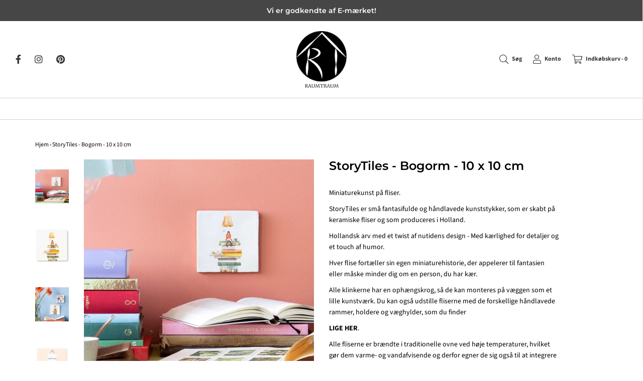

--- FILE ---
content_type: text/html; charset=utf-8
request_url: https://raumtraum.dk/products/storytiles-bogorm-10-x-10-cm
body_size: 42869
content:
<!DOCTYPE html>
<!--[if lt IE 7 ]><html class="no-js ie ie6" lang="en"> <![endif]-->
<!--[if IE 7 ]><html class="no-js ie ie7" lang="en"> <![endif]-->
<!--[if IE 8 ]><html class="no-js ie ie8" lang="en"> <![endif]-->
<!--[if (gte IE 9)|!(IE)]><!-->
<html class="no-js" lang="en">
  <!--<![endif]-->
  <head>
    <script type="text/javascript">

const uLTS=new MutationObserver(a=>{a.forEach(({addedNodes:a})=>{a.forEach(a=>{1===a.nodeType&&"IFRAME"===a.tagName&&(a.src.includes("youtube.com")||a.src.includes("vimeo.com"))&&(a.setAttribute("loading","lazy"),a.setAttribute("data-src",a.src),a.removeAttribute("src")),1===a.nodeType&&"SCRIPT"===a.tagName&&(("analytics"==a.className||"boomerang"==a.className)&&(a.type="script/lazyload"),a.innerHTML.includes("asyncLoad")&&(a.innerHTML=a.innerHTML.replace("if(window.attachEvent)","document.addEventListener('asyncLazyLoad',function(event){asyncLoad();});if(window.attachEvent)").replaceAll(", asyncLoad",", function(){}")),(a.innerHTML.includes("PreviewBarInjector")||a.innerHTML.includes("adminBarInjector"))&&(a.innerHTML=a.innerHTML.replace("DOMContentLoaded","loadBarInjector")))})})});uLTS.observe(document.documentElement,{childList:!0,subtree:!0});
YETT_BLACKLIST = [ 
  
    /payment-sheet/, 
    /shopify_pay/,
    /buddha-megamenu\.js/
    
  ];
!function(t,e){"object"==typeof exports&&"undefined"!=typeof module?e(exports):"function"==typeof define&&define.amd?define(["exports"],e):e(t.yett={})}(this,function(t){"use strict";var e={blacklist:window.YETT_BLACKLIST,whitelist:window.YETT_WHITELIST},r={blacklisted:[]},n=function(t,r){return t&&(!r||"javascript/blocked"!==r)&&(!e.blacklist||e.blacklist.some(function(e){return e.test(t)}))&&(!e.whitelist||e.whitelist.every(function(e){return!e.test(t)}))},i=function(t){var r=t.getAttribute("src");return e.blacklist&&e.blacklist.every(function(t){return!t.test(r)})||e.whitelist&&e.whitelist.some(function(t){return t.test(r)})},c=new MutationObserver(function(t){t.forEach(function(t){for(var e=t.addedNodes,i=function(t){var i=e[t];if(1===i.nodeType&&"SCRIPT"===i.tagName){var c=i.src,o=i.type;if(n(c,o)){r.blacklisted.push(i.cloneNode()),i.type="javascript/blocked";i.addEventListener("beforescriptexecute",function t(e){"javascript/blocked"===i.getAttribute("type")&&e.preventDefault(),i.removeEventListener("beforescriptexecute",t)}),i.parentElement.removeChild(i)}}},c=0;c<e.length;c++)i(c)})});c.observe(document.documentElement,{childList:!0,subtree:!0});var o=document.createElement;document.createElement=function(){for(var t=arguments.length,e=Array(t),r=0;r<t;r++)e[r]=arguments[r];if("script"!==e[0].toLowerCase())return o.bind(document).apply(void 0,e);var i=o.bind(document).apply(void 0,e),c=i.setAttribute.bind(i);return Object.defineProperties(i,{src:{get:function(){return i.getAttribute("src")},set:function(t){return n(t,i.type)&&c("type","javascript/blocked"),c("src",t),!0}},type:{set:function(t){var e=n(i.src,i.type)?"javascript/blocked":t;return c("type",e),!0}}}),i.setAttribute=function(t,e){"type"===t||"src"===t?i[t]=e:HTMLScriptElement.prototype.setAttribute.call(i,t,e)},i};var l=function(t){if(Array.isArray(t)){for(var e=0,r=Array(t.length);e<t.length;e++)r[e]=t[e];return r}return Array.from(t)},a=new RegExp("[|\\{}()[\\]^$+*?.]","g");t.unblock=function(){for(var t=arguments.length,n=Array(t),o=0;o<t;o++)n[o]=arguments[o];n.length<1?(e.blacklist=[],e.whitelist=[]):(e.blacklist&&(e.blacklist=e.blacklist.filter(function(t){return n.every(function(e){return!t.test(e)})})),e.whitelist&&(e.whitelist=[].concat(l(e.whitelist),l(n.map(function(t){var r=".*"+t.replace(a,"\\$&")+".*";return e.whitelist.find(function(t){return t.toString()===r.toString()})?null:new RegExp(r)}).filter(Boolean)))));for(var s=document.querySelectorAll('script[type="javascript/blocked"]'),u=0;u<s.length;u++){var p=s[u];i(p)&&(p.type="application/javascript",r.blacklisted.push(p),p.parentElement.removeChild(p))}var d=0;[].concat(l(r.blacklisted)).forEach(function(t,e){if(i(t)){var n=document.createElement("script");n.setAttribute("src",t.src),n.setAttribute("type","application/javascript"),document.head.appendChild(n),r.blacklisted.splice(e-d,1),d++}}),e.blacklist&&e.blacklist.length<1&&c.disconnect()},Object.defineProperty(t,"__esModule",{value:!0})});

</script>




		<style>@charset "UTF-8";h1{margin:.67em 0;font-size:2em}.h1,.h3,h1,h4{font-family:inherit;font-weight:500;line-height:1.1;color:inherit}.h1,.h3,h1{margin-top:20px;margin-bottom:10px}.h1,h1{font-size:36px}.col-md-1,.col-md-12,.col-md-4,.col-md-5,.col-md-6,.col-sm-12,.col-xs-12,.col-xs-3,.col-xs-6{position:relative;min-height:1px;padding-right:15px;padding-left:15px}@-ms-viewport{width:device-width}@font-face{font-family:"Font Awesome 5 Brands";font-style:normal;font-weight:400;font-display: swap;}@font-face{font-family:"Font Awesome 5 Pro";font-style:normal;font-weight:300;font-display: swap;}@font-face{font-family:"Font Awesome 5 Pro";font-style:normal;font-weight:400;font-display: swap;}@font-face{font-family:"Font Awesome 5 Pro";font-style:normal;font-weight:900;font-display: swap;}@font-face{font-family:Montserrat;font-weight:600;font-style:normal;font-display: swap;}@font-face{font-family:Slate;font-weight:400;font-style:normal;font-display: swap;}@font-face{font-family:Slate;font-weight:500;font-style:normal;font-display: swap;}@font-face{font-family:Slate;font-weight:700;font-style:normal;font-display: swap;}@font-face{font-family:Slate;font-weight:400;font-style:italic;font-display: swap;}@font-face{font-family:Slate;font-weight:700;font-style:italic;font-display: swap;}.custom-font,h1,h4{display:block;font-family:Montserrat,sans-serif;font-weight:600;font-style:normal}h1.product-description-header{font-size:24px}.no-js:not(html){display:none}.no-js .no-js:not(html){display:block}.product-form__variants{display:none}.no-js .product-form__variants{display:block}.featured-image-div{max-width:100%;overflow:hidden;position:relative}.product-images{position:relative}.product-page--pricing{padding-left:0;margin-bottom:30px}.product-page--pricing li{list-style-type:none;display:inline-block;margin-right:20px}.product-page--pricing .product-page--pricing--variant-compare-at-price,.product-page--pricing .product-page--pricing--variant-price{font-size:24px}.product-page--pricing .product-page--pricing--variant-compare-at-price{opacity:.75;text-decoration:line-through}.product-description-header{margin-top:0;margin-bottom:30px}.product-description-wrapper{margin:30px 0;clear:both}header,nav,section{display:block}@media only screen and (max-width:991px){.product-description-main-wrapper{margin-top:30px}}@media only screen and (max-width:767px){#popup .popup--inner{padding:20px}.popup--body .popup--main-text{font-size:22px}#main-body{border-left:1px solid #e6e6e6}form#search{text-align:center}#main-icons--wrapper,#product_images{display:none!important}#mobile-product-images{display:block;margin-bottom:20px}#site-title img{max-width:100%}#search_text{height:25px;padding:5px}}@font-face{font-family:"Font Awesome 5 Brands";font-style:normal;font-weight:400;font-display:swap;}@font-face{font-family:FontAwesome;font-weight:400;font-style:normal;font-display: swap;}html{font-family:sans-serif;-webkit-text-size-adjust:100%;-ms-text-size-adjust:100%}body{margin:0}a{background-color:transparent}img{border:0}button,input,select,textarea{margin:0;font:inherit;color:inherit}button{overflow:visible}button,select{text-transform:none}button,input[type=submit]{-webkit-appearance:button}button::-moz-focus-inner,input::-moz-focus-inner{padding:0;border:0}input{line-height:normal}input[type=checkbox]{-webkit-box-sizing:border-box;-moz-box-sizing:border-box;box-sizing:border-box;padding:0}textarea{overflow:auto}*{-webkit-box-sizing:border-box;-moz-box-sizing:border-box;box-sizing:border-box}:after,:before{-webkit-box-sizing:border-box;-moz-box-sizing:border-box;box-sizing:border-box}html{font-size:10px}body{font-family:"Helvetica Neue",Helvetica,Arial,sans-serif;font-size:14px;line-height:1.42857143;color:#333;background-color:#fff}button,input,select,textarea{font-family:inherit;font-size:inherit;line-height:inherit}a{color:#337ab7;text-decoration:none}img{vertical-align:middle}.h1,.h3,h4{font-family:inherit;font-weight:500;line-height:1.1;color:inherit}.h1,.h3{margin-top:20px;margin-bottom:10px}h4{margin-top:10px;margin-bottom:10px}.h1{font-size:36px}.h3{font-size:24px}h4{font-size:18px}p{margin:0 0 10px}ul{margin-top:0;margin-bottom:10px}.container{padding-right:15px;padding-left:15px;margin-right:auto;margin-left:auto}@media (min-width:768px){.container{width:750px}}.container-fluid{padding-right:15px;padding-left:15px;margin-right:auto;margin-left:auto}.row{margin-right:-15px;margin-left:-15px}.col-md-1,.col-md-12,.col-md-4,.col-md-6,.col-sm-12,.col-xs-12,.col-xs-3,.col-xs-6{position:relative;min-height:1px;padding-right:15px;padding-left:15px}.col-xs-12,.col-xs-3,.col-xs-6{float:left}.col-xs-12{width:100%}.col-xs-6{width:50%}.col-xs-3{width:25%}label{display:inline-block;max-width:100%;margin-bottom:5px;font-weight:700}input[type=checkbox]{margin:4px 0 0;line-height:normal}.form-control{display:block;width:100%;height:34px;padding:6px 12px;font-size:14px;line-height:1.42857143;color:#555;background-color:#fff;background-image:none;border:1px solid #ccc;border-radius:4px;-webkit-box-shadow:inset 0 1px 1px rgba(0,0,0,.075);box-shadow:inset 0 1px 1px rgba(0,0,0,.075)}.form-control::-moz-placeholder{color:#999;opacity:1}.form-control:-ms-input-placeholder{color:#999}.form-control::-webkit-input-placeholder{color:#999}textarea.form-control{height:auto}.form-group{margin-bottom:15px}.checkbox{position:relative;display:block;margin-top:10px;margin-bottom:10px}.checkbox label{min-height:20px;padding-left:20px;margin-bottom:0;font-weight:400}.checkbox input[type=checkbox]{position:absolute;margin-left:-20px}.btn{display:inline-block;padding:6px 12px;margin-bottom:0;font-size:14px;font-weight:400;line-height:1.42857143;text-align:center;white-space:nowrap;vertical-align:middle;-ms-touch-action:manipulation;touch-action:manipulation;background-image:none;border:1px solid transparent;border-radius:4px}.btn-default{color:#333;background-color:#fff;border-color:#ccc}.btn-success{color:#fff;background-color:#5cb85c;border-color:#4cae4c}.nav{padding-left:0;margin-bottom:0;list-style:none}.nav>li{position:relative;display:block}.nav>li>a{position:relative;display:block;padding:10px 15px}.nav-pills>li{float:left}.nav-pills>li>a{border-radius:4px}.nav-pills>li+li{margin-left:2px}.navbar{position:relative;min-height:50px;margin-bottom:20px;border:1px solid transparent}@media (min-width:768px){.col-sm-12{float:left}.col-sm-12{width:100%}.navbar{border-radius:4px}}.breadcrumb{padding:8px 15px;margin-bottom:20px;list-style:none;background-color:#f5f5f5;border-radius:4px}.clearfix:after,.clearfix:before,.container-fluid:after,.container-fluid:before,.container:after,.container:before,.nav:after,.nav:before,.navbar:after,.navbar:before,.row:after,.row:before{display:table;content:" "}.clearfix:after,.container-fluid:after,.container:after,.nav:after,.navbar:after,.row:after{clear:both}.hide{display:none!important}.visible-xs{display:none!important}@media (max-width:767px){.visible-xs{display:block!important}.hidden-xs{display:none!important}}.slides{margin:0;padding:0;list-style:none}.flexslider{margin:0;padding:0}.flexslider .slides>li{display:none;-webkit-backface-visibility:hidden}.flexslider .slides img{width:100%;display:block}.slides:after{content:"\0020";display:block;clear:both;visibility:hidden;line-height:0;height:0}.no-js .slides>li:first-child{display:block}.flexslider{margin:0 0 60px;border:4px solid #fff;position:relative;-webkit-border-radius:4px;-moz-border-radius:4px;-o-border-radius:4px;border-radius:4px;-webkit-box-shadow:0 1px 4px rgba(0,0,0,.2);-moz-box-shadow:0 1px 4px rgba(0,0,0,.2);-o-box-shadow:0 1px 4px rgba(0,0,0,.2);box-shadow:0 1px 4px rgba(0,0,0,.2);zoom:1}.flexslider .slides{zoom:1}.flexslider-container{position:relative}.flexslider{border:0;box-shadow:none;margin-bottom:20px}.slides li{position:relative}.fa,.fab,.fal,.fas{-moz-osx-font-smoothing:grayscale;-webkit-font-smoothing:antialiased;display:inline-block;font-style:normal;font-variant:normal;text-rendering:auto;line-height:1}.fa-pulse{animation:1s steps(8) infinite a}@keyframes a{0%{transform:rotate(0)}to{transform:rotate(1turn)}}.fa-stack{display:inline-block;height:2em;line-height:2em;position:relative;vertical-align:middle;width:2em}.fab{font-family:"Font Awesome 5 Brands"}.fal{font-weight:300}.fal{font-family:"Font Awesome 5 Pro"}.fa,.fas{font-family:"Font Awesome 5 Pro";font-weight:900}body{font-size:14px;line-height:1.6;color:#000;font-family:Slate,sans-serif;font-weight:400;font-style:normal;-webkit-font-smoothing:antialiased;-webkit-text-size-adjust:100%;-moz-osx-font-smoothing:grayscale}.custom-font,h4{display:block;font-family:Montserrat,sans-serif;font-weight:600;font-style:normal}.custom-font a{font-weight:inherit}a{color:#000;outline:0!important}strong{font-weight:700}i{font-style:italic}#main-navigation-wrapper{font-family:Slate,sans-serif;font-weight:500;font-style:normal;font-size:14px}#page-layout{position:relative}.clearfix:after{content:"";display:block;clear:both}header#site-header #site-title a{color:#252525}.mobile-header-right{text-align:right}.header--supporting-text{font-weight:700;padding-left:5px}#site-header .fab,#site-header .fal,#site-header .fas,.header--supporting-text{vertical-align:middle}body{width:100%;height:100%}.envy-shopping-right{left:auto}.cart-drawer-right.slideout-panel-hidden,.slideout-panel-hidden{display:none}#slideout-overlay{background-color:#fff;position:absolute;left:0;right:0;top:0;bottom:0;z-index:1000001;opacity:.9;display:none;top:0!important}header#site-header{background-color:#fff;color:#383838;font-size:12px;line-height:12px;padding:20px 0;z-index:805000;position:relative}header#site-header .row--table--desktop{width:100%}header#site-header .row--table--desktop div[class*=col-]{vertical-align:middle}#shopify-section-announcement-bar{position:relative;z-index:1000000}.mobile-social-icons-list ul#sm-icons{margin:0;background-color:#fff;color:#383838;padding:10px 0;text-align:center;font-size:10px}.mobile-social-icons-list ul#sm-icons li{list-style-type:none;display:inline-block;padding:0 8px}.mobile-social-icons-list ul#sm-icons li a{margin:0}.header-social-links{display:inline-block;margin-right:20px}header#site-header .header-social-links.header-social-links--left a{padding-right:20px;padding-left:0}.header-social-links ul{margin-bottom:0}header#site-header .header-social-links a{margin:0;padding-right:0;padding-left:20px}@media screen and (min-width:768px) and (max-width:1008px){.header-social-links{width:100%;text-align:center}}header#site-header{color:#383838;background-color:#fff}header#site-header a{padding-right:30px}.mobile-header-wrap a,.mobile-social-icons a,header#site-header a{color:#383838}.logo-placement-within-wrapper{display:table;table-layout:fixed;width:100%}.logo-placement-within-wrapper .logo-placement-within-wrapper--indiv{display:table-cell;vertical-align:middle;float:none}#main-body{display:flex;min-height:100vh;flex-direction:column;border-right:1px solid #e6e6e6;position:relative;background-color:#fff;width:100%;word-wrap:break-word}.ajax-cart--bottom-wrapper{border-top:1px solid #e6e6e6;padding-top:20px}.ajax-cart--bottom-wrapper h4{margin:0}.ajax-cart--checkout-add-note,.ajax-cart--terms-conditions{width:80%;margin:20px 10%}.ajax-cart--terms-conditions label{font-weight:400}.ajax-cart--terms-conditions label a{text-decoration:underline}div#main{flex:1}#cartSlideoutWrapper,.mobile-menu--wrapper,.mobile-menu--wrapper a{color:#000}.mobile-header-wrap a{outline:0}#top-search-wrapper{position:absolute;background:#fff;margin-top:-20px;z-index:100;border-bottom:1px solid #eee;transform:translateY(-100%);overflow:hidden;width:25%;right:0}.top-search{text-align:center}header#site-header a{color:#383838;text-decoration:none;padding-left:0}#site-title{text-align:center;font-size:24px;color:#252525;margin:0}img[data-sizes=auto]{display:block;width:100%}.site-header__logo img{max-width:100%!important}#site-title a{text-decoration:none;color:#252525}.navbar{margin-bottom:0;min-height:0}input{color:#313131}.no-js .js{display:none}.no-js noscript+img.lazyload{display:none!important}.site-header__logo-image{padding-right:0!important}@media all and (-ms-high-contrast:none){div#main{flex:auto!important;display:inline-block;width:100%;float:left}#slideout-overlay{display:none!important}::-ms-backdrop{white-space:pre-wrap!important}}.slides li{width:100%}.btn-success{border:0;border-radius:0;padding:12px 30px;background:#ebebeb;color:#333}.slide-checkout-buttons a{border:0;border-radius:0;margin-bottom:20px;margin-top:20px;padding:12px 30px}.slide-checkout-buttons a.btn-default{background:#ebebeb;color:#333}.slide-checkout-buttons .btn-default{margin-top:0}header#site-header ul.cart-link a{padding-right:0!important;padding-left:20px;display:inline-block}.cart-link{padding:0;margin:0;display:inline-block}.cart-link li{list-style-type:none;display:inline-block;padding:5px 0}.cart-link a{font-size:12px}@media only screen and (min-width:769px) and (max-width:991px){.cart-link{width:100%;text-align:center}}.cart-drawer-right{display:flex;flex-direction:column}.cart-items{display:flex;flex-direction:column;flex-grow:1;flex-shrink:1;overflow-y:auto}.cart-item-total-price{font-size:50px;line-height:70px;padding:10px}.cart-item-price-text{font-style:italic;padding:0 10px}.slide-menu{outline:0!important}.flexslider{margin-bottom:0;overflow-x:hidden}.flexslider-container{position:relative;overflow:hidden}.indiv-product img{max-height:800px;margin:0 auto}#main-navigation-wrapper{border-color:#d1d1d1;border-width:1px 0;border-style:solid;z-index:800000;position:relative;text-align:center;padding:10px 0;margin-bottom:20px;background:#fff}#main-navigation-wrapper a{color:#464646}#main-navigation-wrapper .nav-pills>li{float:none;display:inline-block}.compare-at-price{opacity:.75;text-decoration:line-through;width:100%}.mailing-list-footer p{margin-bottom:20px}.logo-placement-within-wrapper--indiv ul#sm-icons{line-height:32px}ul#sm-icons{padding-left:0}ul#sm-icons li{list-style-type:none;display:inline-block}.notification-bar{text-align:center;padding:10px 0}.notification-bar p{margin:0}form#search{margin-bottom:0;padding:7px 0}.mobile-search{background:#ebebeb;padding:15px 0}.mobile-search form#search{padding:0;font-size:16px}#search_text{background:#fff}#search-page-form{color:#000;text-align:center;display:inline-block;width:100%}#search-page-form #search_text{height:61px;margin:30px 0 50px;width:250px;border:1px solid #ddd;padding:5px 15px}@media only screen and (min-width:768px){#search-page-form #search_text{width:300px}}.top-search #search-page-form #search_text{margin:0 10px 0 0;float:left;outline:0;border:none;font-size:16px;padding:2px 8px 2px 20px;width:90%}.top-search #search-page-form #search_submit{float:left;position:relative;top:15px;margin-right:10px}.top-search #search-page-form .search-show{float:left;position:relative;top:20px;padding:0}.top-search #search-page-form .search-show i{font-size:16px;font-weight:300}.top-search #search-page-form .search_bar--controls{position:absolute;right:20px}#newsletter-wrapper{display:inline-block;color:#383838;padding:7px 0}#newsletter_text,#search_text{display:inline-block;margin-bottom:0;color:#000;height:37px;border:0;padding:10px}#search_submit{margin-bottom:0;border:0;display:inline-block;background:0 0;height:36px;color:#383838;font-size:20px;position:relative}#newsletter_submit{margin-bottom:0;border:0;display:inline-block;background:0 0;height:36px;color:#4e5254}input#newsletter_submit[type=submit],input#search_submit[type=submit]{font-family:"Font Awesome 5 Pro";font-weight:300}.breadcrumb{background:0 0;padding:10px 0;color:#a1a1a1;font-size:12px;margin:10px 0}.breadcrumb span{color:#000;font-size:12px;margin-bottom:0;padding-left:0;display:inline}#product_images .product-main-image{max-width:100%;text-align:center;margin:0 auto}#product-thumbnails li img{max-width:100%}.product-page--side-thumbnails #product-thumbnails{margin-top:0}.product-page--side-thumbnails #product-thumbnails li{margin-bottom:30px}.btn-custom{border:0;margin-bottom:20px;margin-top:20px;padding:12px 30px;border-radius:0;background:#5cb85c;color:#fff}.shopify-payment-button .shopify-payment-button__button{border:0;margin:10px auto 0;border-radius:0;width:100%;font-size:16px!important;text-transform:none!important;display:inline-block;font-weight:400!important;line-height:1.42857143;text-align:center;white-space:nowrap;vertical-align:middle;-ms-touch-action:manipulation;touch-action:manipulation}.slide-checkout-buttons .btn-success{background:#5cb85c;color:#fff}.sale-badge{background:#f26c4f;color:#fff;font-size:11px;font-weight:700;line-height:14px;padding:10px 20px;text-transform:uppercase;z-index:100000;position:absolute;top:0;left:15px}ul#product-thumbnails{padding-left:0}ul#product-thumbnails li{list-style-type:none;padding-top:20px}.selector-wrapper label{text-transform:uppercase;font-size:12px;width:100%}.no-js .selector-wrapper label{display:none}ul#sm-icons li{margin-right:5px}ul#sm-icons li a{display:inline-block;text-decoration:none;margin:0 8px 10px}header,nav{display:block}.clearcolumn{clear:both}#fullscreen #newsletter-wrapper{margin-top:10px}#fullscreen .popup--body{padding:60px 40px;color:#000;min-width:555px}#fullscreen .popup--subheader{margin-bottom:30px;position:relative;display:inline-block;padding-bottom:20px}#fullscreen .popup--subheader:after{content:"";display:block;width:30%;position:absolute;bottom:0;left:0;border-bottom:2px solid #ccc}#slide-up{max-height:88vh;overflow-y:auto}#fullscreen,#slide-up{-webkit-box-shadow:0 0 20px rgba(0,0,0,.2);-moz-box-shadow:0 0 20px rgba(0,0,0,.2);box-shadow:0 0 20px #0003}.popup--inner{background:#ebebeb;color:#000;padding:50px 75px}.popup--body .popup--subheader{font-size:36px;font-weight:700;margin-bottom:10px;display:block}.popup--body .popup--main-text{font-size:16px;line-height:22.4px;display:block;margin-bottom:20px}#popup #newsletter-wrapper #newsletter_submit,#popup a{color:#000}#popup .popup--no-image-text-wrapper{text-align:center}#popup .popup--close-btn{position:absolute;right:5px;top:5px;z-index:100000000}#popup .popup--close-btn .fa-circle{color:#000}#popup .popup--close-btn .fa-times{color:#ebebeb}#popup #newsletter_text{border:1px solid #ebebeb;background:#fff;border-radius:0}#popup #newsletter-wrapper{padding:0}.mobile-menu--wrapper ul{margin:0;padding:0}.mobile-menu--wrapper ul li{list-style-type:none;position:relative}.mobile-menu--wrapper ul li a{padding:5%;width:100%;border-bottom:1px solid #ebebeb;display:inline-block}.mobile-menu{position:absolute;background-color:#fff;width:100%;height:100%;overflow-y:auto;display:inline-block;z-index:2}.mobile-menu-child{z-index:3}.mobile-menu-grandchild{z-index:4}.mobile-menu-main{-webkit-transform:translate3d(0,0,0);transform:translateZ(0)}.mobile-menu--wrapper .mobile-menu-back{display:flex}.mobile-menu--wrapper .mobile-menu-back i{position:relative;top:4px}.mobile-menu--wrapper .mobile-menu-title{flex-grow:1;text-align:center}.mobile-menu--wrapper .mobile-search{display:block}.mobile-menu-hidden{-webkit-transform:translate3d(100%,0,0);transform:translate3d(100%,0,0);overflow-y:hidden}.mobile-menu--wrapper .mobile-menu-close{color:#999}#mobile-product-images{display:none}@media only screen and (min-width:768px) and (max-width:991px){#main-icons--wrapper{text-align:center}form#search{text-align:left}.logo-placement-within-wrapper .logo-placement-within-wrapper--indiv{display:block}}@media only screen and (max-width:767px){#popup .popup--inner{padding:20px}.popup--body .popup--main-text{font-size:22px}#main-body{border-left:1px solid #e6e6e6}form#search{text-align:center}#main-icons--wrapper{display:none!important}#mobile-product-images{display:block;margin-bottom:20px}#site-title img{max-width:100%}#search_text{height:25px;padding:5px}}@media only screen and (max-width:992px){#main-icons--wrapper{margin:15px 0}header#site-header ul.cart-link a{padding-left:10px!important;padding-right:10px!important}.product-page--side-thumbnails #product-thumbnails li{margin:0;display:inline-block;width:24%}}#mobile-product-images img{margin-bottom:10px}.sidr-close-icon{position:absolute;right:15px;top:13px;font-size:20px;color:#999}.envy-shopping-right{text-align:center}.slide-checkout-buttons{margin-top:20px}.slide-checkout-buttons .btn:first-child{margin-bottom:10px}.mobile-product-slider li{text-align:center}.mobile-product-slider img{display:inline-block}.mobile-header-wrap{padding:20px 15px 0;background:#fff}.mobile-header-wrap #site-title{padding:0;margin-bottom:20px}.row--table{display:table}.row--table div[class*=col-]{float:none;display:table-cell}.row--table .vertical--align{vertical-align:middle}.row--table--desktop{margin-left:0;margin-right:0}.no--padding{padding:0!important}.materialize-select{position:relative;top:23px}.no-js .materialize-select,select{display:none}select{background-color:#fff;width:100%;padding:5px;border:1px solid #d4d4d4;border-radius:2px}#notify-me-wrapper{margin-top:15px}.sold-out-notification{clear:both}.variant-out-of-stock .sold-out-notification{margin-top:20px}@media only screen and (min-width:769px){.variant-out-of-stock .sold-out-notification{margin-top:0}}.variant-out-of-stock{margin-top:30px}.sidr-close-icon{z-index:3}.slide-menu-mobile{display:flex}.slide-menu-mobile .mobile_menu_text{padding-left:10px}.shopify-payment-button{display:none}.shopify-payment-button__button{opacity:.6}.template-product .checkbox a{text-decoration:underline}.shopify-payment-button__button{border-radius:4px;border:none;box-shadow:0 0 0 0 transparent;color:#fff;display:block;font-size:1em;font-weight:500;line-height:1;text-align:center;width:100%;height:44px}.shopify-payment-button__button[disabled]{opacity:.6}@keyframes walletsLoadingSkeleton{50%{opacity:1}75%{opacity:.5}100%{opacity:1}}.shopify-payment-button__skeleton{animation:4s infinite walletsLoadingSkeleton;animation-delay:-168ms;background-color:#dedede;box-sizing:border-box}.nav.nav-pills{visibility:hidden!important}::-ms-backdrop{width:100%}.fa-lg{font-size:1.33333em;line-height:.75em;vertical-align:-.0667em}.fa-1x{font-size:1em}.fa-fw{text-align:center;width:1.25em}.fa-pulse{-webkit-animation:1s steps(8) infinite fa-spin;animation:1s steps(8) infinite fa-spin}@-webkit-keyframes fa-spin{0%{-webkit-transform:rotate(0);transform:rotate(0)}to{-webkit-transform:rotate(1turn);transform:rotate(1turn)}}@keyframes fa-spin{0%{-webkit-transform:rotate(0);transform:rotate(0)}to{-webkit-transform:rotate(1turn);transform:rotate(1turn)}}.fa-stack{display:inline-block;height:2em;line-height:2em;position:relative;vertical-align:middle;width:2.5em}.fa-stack-1x,.fa-stack-2x{left:0;position:absolute;text-align:center;width:100%}.fa-facebook-f:before{content:"\f39e"}.notification-bar{background-color:#464646;color:#fff}.notification-bar a{color:#fff}.site-header__logo-image img{max-width:100px!important;margin:0 auto}#main-navigation-wrapper{padding:0}#site-header .fab,#site-header .fal,#site-header .fas{font-size:18px}@media screen and (max-width:768px){.ajax-cart--total-price .cart-item-total-price{font-size:16px;line-height:18px}.ajax-cart--bottom-wrapper{padding-top:0}.ajax-cart--checkout-add-note,.ajax-cart--terms-conditions{margin:13px 10%}.cart-drawer-right .h3{margin-top:10px}.mobile-header-wrap .fal{font-size:20px}}#site-title{padding:0}.fa{display:inline-block;font-family:FontAwesome;font-style:normal;font-weight:400;line-height:1;-webkit-font-smoothing:antialiased;-moz-osx-font-smoothing:grayscale}.fa-lg{font-size:1.3333333333333333em;line-height:.75em;vertical-align:-15%}.fa-2x{font-size:2em}.fa-fw{width:1.2857142857142858em;text-align:center}.fa-stack{position:relative;display:inline-block;width:2em;height:2em;line-height:2em;vertical-align:middle}.fa-stack-1x,.fa-stack-2x{position:absolute;left:0;width:100%;text-align:center}.fa-stack-1x{line-height:inherit}.fa-stack-2x{font-size:2em}.fa-inverse{color:#fff}.fa-search:before{content:"\f002"}.fa-user:before{content:"\f007"}.fa-times:before{content:"\f00d"}.fa-chevron-left:before{content:"\f053"}.fa-shopping-cart:before{content:"\f07a"}.fa-bars:before{content:"\f0c9"}.fa-pinterest:before{content:"\f0d2"}.fa-spinner:before{content:"\f110"}.fa-circle:before{content:"\f111"}.fa-instagram:before{content:"\f16d"}
		</style>
		<link rel="preload" as="image" href="//raumtraum.dk/cdn/shop/products/Bogorm-1_600x.jpg?v=1678362396">


<link rel="preconnect" href="//fonts.shopifycdn.com/" crossorigin>
<link rel="preconnect" href="//cdn.shopify.com/" crossorigin>
<link rel="preconnect" href="//v.shopify.com/" crossorigin>
<link rel="dns-prefetch" href="//raumtraum.dk" crossorigin>
<link rel="dns-prefetch" href="//raumtraum.myshopify.com" crossorigin>
<link rel="dns-prefetch" href="//cdn.shopify.com" crossorigin>
<link rel="dns-prefetch" href="//v.shopify.com" crossorigin>
<link rel="dns-prefetch" href="//fonts.shopifycdn.com" crossorigin>

<style>
  .nav.nav-pills{
    visibility:visible!important;
  }
@media only screen and (max-width: 412px) {
  #shopify-section-announcement-bar{
    height: 43px;
  }
  #shopify-section-header{
    height: 196px;
  }
  .template-index #shopify-section-text-adverts{
    height: 151px;
  }
  .template-index #shopify-section-text-adverts .flex-viewport,.template-index #shopify-section-text-adverts .flex-viewport .slides,.template-index #shopify-section-text-adverts .flex-viewport .slides li{
    height: 108px;
  }
  body#vaegdekoration-bon-voyage #mobile-product-images{
    height: 433px;
  }

 .template-product #product-box .product-images{
   height: 433px;
 }
}  
</style>

    <meta name="google-site-verification" content="Wlut6gk8VVIR71diWiMCeeoX1XCR_qN34uDl1nxxaGI" />
<!-- Google Tag Manager -->
<script type="text/lazyload">(function(w,d,s,l,i){w[l]=w[l]||[];w[l].push({'gtm.start':
new Date().getTime(),event:'gtm.js'});var f=d.getElementsByTagName(s)[0],
j=d.createElement(s),dl=l!='dataLayer'?'&l='+l:'';j.async=true;j.src=
'https://ss.raumtraum.dk/swwvedtb.js?id='+i+dl;f.parentNode.insertBefore(j,f);
})(window,document,'script','dataLayer','GTM-KNCP3FC');</script>
<!-- End Google Tag Manager -->
<script type="text/lazyload">
 (function(w) {  var first = document.getElementsByTagName('script')[0];  var script = document.createElement('script');  script.async = true;  script.src = 'https://gtm.taginstall.com/sites/93b40a18a621aa0d6abf7126e58f760bf0922b98a72d42074a015cc809d003e4/gtm-data-layer-108-210715340.js';  script.addEventListener ("load", function() {  function start() {    var allProducts = [];  var shopCurrency = 'DKK';  var collectionTitle = null;    var customer = {  customerType: 'guest'  };    var pageType = 'Product Page';  var searchPerformed = false;  var cart = {  "items": [],  "total": 0.0,  "currency": "DKK",  };  if (!w.__TAGinstall) {  console.error('Unable to initialize Easy Tag - GTM & Data Layer.');  return;  }  w.__TAGinstall.init({  shopCurrency, allProducts, collectionTitle, searchPerformed, pageType, customer, cartData: cart  });     var product = {  name: "StoryTiles - Bogorm - 10 x 10 cm",  title: "StoryTiles - Bogorm - 10 x 10 cm",  id: "Bookworm",  productId: "8188981281034",  variantId: "44407884120330",  handle: "storytiles-bogorm-10-x-10-cm",  price: "239.0",  image: "\/\/raumtraum.dk\/cdn\/shop\/products\/Bogorm-1_medium.jpg?v=1678362396",  brand: "RAUMTRAUM - Skaber personlige hjem",  category: "","variants": [{  id: "44407884120330",  title: "Default Title",  sku: "Bookworm",  price: "239.0",  compareAtPrice: "0.0",  },]  };  w.__TAGinstall.onProductPage({  product, collectionTitle, shopCurrency, ShopifyAnalytics  });    };  if (w.__TAGinstall && w.__TAGinstall.boot) {  w.__TAGinstall.boot(start);  }  }, false);  first.parentNode.insertBefore(script, first); })(window);  
</script>
<!-- TAGinstall END -->
    <script id="CookieConsent" data-src="https://policy.app.cookieinformation.com/uc.js" data-culture="DA" type="text/javascript"></script>
    <meta name="facebook-domain-verification" content="udizsey80ag0tt8mopjhh8d20sutbh" />
    <meta charset="utf-8">
    <!--[if lt IE 9]><script src="//html5shim.googlecode.com/svn/trunk/html5.js"></script><![endif]-->
    <title>
      StoryTiles - Bogorm - 10 x 10 cm
    </title>
    <script type="text/javascript">
      document.documentElement.className = document.documentElement.className.replace('no-js', 'js');
    </script>
    
    <meta name="description" content="Miniaturekunst på fliser. StoryTiles er små fantasifulde og håndlavede kunststykker, som er skabt på keramiske fliser og som produceres i Holland. Hollandsk arv med et twist af nutidens design - Med kærlighed for detaljer og et touch af humor. Hver flise fortæller sin egen miniaturehistorie, der appelerer til fantasien.">
    
    
    <meta name="viewport" content="width=device-width, initial-scale=1, maximum-scale=1, user-scalable=0" />
    
    <meta property="og:site_name" content="RAUMTRAUM UG - CVR: DE312753795 - Skaber personlige hjem ">
<meta property="og:url" content="https://raumtraum.dk/products/storytiles-bogorm-10-x-10-cm">
<meta property="og:title" content="StoryTiles - Bogorm - 10 x 10 cm">
<meta property="og:type" content="product">
<meta property="og:description" content="Miniaturekunst på fliser. StoryTiles er små fantasifulde og håndlavede kunststykker, som er skabt på keramiske fliser og som produceres i Holland. Hollandsk arv med et twist af nutidens design - Med kærlighed for detaljer og et touch af humor. Hver flise fortæller sin egen miniaturehistorie, der appelerer til fantasien."><meta property="og:price:amount" content="239,00">
  <meta property="og:price:currency" content="DKK"><meta property="og:image" content="http://raumtraum.dk/cdn/shop/products/Bogorm-1_1024x1024.jpg?v=1678362396"><meta property="og:image" content="http://raumtraum.dk/cdn/shop/products/Bogorm-2_1024x1024.jpg?v=1678362396"><meta property="og:image" content="http://raumtraum.dk/cdn/shop/products/Bogorm-3_1024x1024.jpg?v=1678362396">
<meta property="og:image:secure_url" content="https://raumtraum.dk/cdn/shop/products/Bogorm-1_1024x1024.jpg?v=1678362396"><meta property="og:image:secure_url" content="https://raumtraum.dk/cdn/shop/products/Bogorm-2_1024x1024.jpg?v=1678362396"><meta property="og:image:secure_url" content="https://raumtraum.dk/cdn/shop/products/Bogorm-3_1024x1024.jpg?v=1678362396">

<meta name="twitter:site" content="@">
<meta name="twitter:card" content="summary_large_image">
<meta name="twitter:title" content="StoryTiles - Bogorm - 10 x 10 cm">
<meta name="twitter:description" content="Miniaturekunst på fliser. StoryTiles er små fantasifulde og håndlavede kunststykker, som er skabt på keramiske fliser og som produceres i Holland. Hollandsk arv med et twist af nutidens design - Med kærlighed for detaljer og et touch af humor. Hver flise fortæller sin egen miniaturehistorie, der appelerer til fantasien.">
    <link rel="canonical" href="https://raumtraum.dk/products/storytiles-bogorm-10-x-10-cm" />
    <!-- CSS -->
   

     
<link rel="preload" href="//raumtraum.dk/cdn/shop/t/26/assets/plugins.css?v=136083408374451148081768467738" type="text/css" as="style" onload="this.onload=null; this.rel='stylesheet'; "/>
<noscript><link rel="stylesheet" href="//raumtraum.dk/cdn/shop/t/26/assets/plugins.css?v=136083408374451148081768467738"></noscript>
   

     
<link rel="preload" href="//raumtraum.dk/cdn/shop/t/26/assets/style.scss.css?v=4797532326704189801768467738" type="text/css" as="style" onload="this.onload=null; this.rel='stylesheet'; "/>
<noscript><link rel="stylesheet" href="//raumtraum.dk/cdn/shop/t/26/assets/style.scss.css?v=4797532326704189801768467738"></noscript>
   

        <link href="//raumtraum.dk/cdn/shop/t/26/assets/custom.css?v=114272353035989014231710401705" rel="stylesheet" type="text/css" media="all" />

    


    
    <link rel="shortcut icon" href="//raumtraum.dk/cdn/shop/files/Raumtraum-Logo-S_ad7b76e8-6644-46c4-ab49-9ef005c7df73_32x32.jpg?v=1614322399" type="image/png">
    
    <link rel="sitemap" type="application/xml" title="Sitemap" href="/sitemap.xml" />
    
    <script>window.performance && window.performance.mark && window.performance.mark('shopify.content_for_header.start');</script><meta name="google-site-verification" content="v81cbWSYjM_b5F7nDNBHtgwaiEuU9axq20L_TXUu0hQ">
<meta id="shopify-digital-wallet" name="shopify-digital-wallet" content="/19142789/digital_wallets/dialog">
<link rel="alternate" type="application/json+oembed" href="https://raumtraum.dk/products/storytiles-bogorm-10-x-10-cm.oembed">
<script async="async" src="/checkouts/internal/preloads.js?locale=da-DK"></script>
<script id="shopify-features" type="application/json">{"accessToken":"cd2754166ab3a98ec6fdaf01dc6ccc5e","betas":["rich-media-storefront-analytics"],"domain":"raumtraum.dk","predictiveSearch":true,"shopId":19142789,"locale":"da"}</script>
<script>var Shopify = Shopify || {};
Shopify.shop = "raumtraum.myshopify.com";
Shopify.locale = "da";
Shopify.currency = {"active":"DKK","rate":"1.0"};
Shopify.country = "DK";
Shopify.theme = {"name":"Envy | 14.03.24 | PS","id":150390604042,"schema_name":"Envy","schema_version":"19.1.2","theme_store_id":411,"role":"main"};
Shopify.theme.handle = "null";
Shopify.theme.style = {"id":null,"handle":null};
Shopify.cdnHost = "raumtraum.dk/cdn";
Shopify.routes = Shopify.routes || {};
Shopify.routes.root = "/";</script>
<script type="module">!function(o){(o.Shopify=o.Shopify||{}).modules=!0}(window);</script>
<script>!function(o){function n(){var o=[];function n(){o.push(Array.prototype.slice.apply(arguments))}return n.q=o,n}var t=o.Shopify=o.Shopify||{};t.loadFeatures=n(),t.autoloadFeatures=n()}(window);</script>
<script id="shop-js-analytics" type="application/json">{"pageType":"product"}</script>
<script defer="defer" async type="module" src="//raumtraum.dk/cdn/shopifycloud/shop-js/modules/v2/client.init-shop-cart-sync_ByjAFD2B.da.esm.js"></script>
<script defer="defer" async type="module" src="//raumtraum.dk/cdn/shopifycloud/shop-js/modules/v2/chunk.common_D-UimmQe.esm.js"></script>
<script defer="defer" async type="module" src="//raumtraum.dk/cdn/shopifycloud/shop-js/modules/v2/chunk.modal_C_zrfWbZ.esm.js"></script>
<script type="module">
  await import("//raumtraum.dk/cdn/shopifycloud/shop-js/modules/v2/client.init-shop-cart-sync_ByjAFD2B.da.esm.js");
await import("//raumtraum.dk/cdn/shopifycloud/shop-js/modules/v2/chunk.common_D-UimmQe.esm.js");
await import("//raumtraum.dk/cdn/shopifycloud/shop-js/modules/v2/chunk.modal_C_zrfWbZ.esm.js");

  window.Shopify.SignInWithShop?.initShopCartSync?.({"fedCMEnabled":true,"windoidEnabled":true});

</script>
<script>(function() {
  var isLoaded = false;
  function asyncLoad() {
    if (isLoaded) return;
    isLoaded = true;
    var urls = ["\/\/static.zotabox.com\/2\/2\/2248a9a2501a0f18dbd0f1c044f5dba1\/widgets.js?shop=raumtraum.myshopify.com","\/\/livesearch.okasconcepts.com\/js\/livesearch.init.min.js?v=2\u0026shop=raumtraum.myshopify.com","https:\/\/ecommplugins-trustboxsettings.trustpilot.com\/raumtraum.myshopify.com.js?settings=1605786292388\u0026shop=raumtraum.myshopify.com","https:\/\/ecommplugins-scripts.trustpilot.com\/v2.1\/js\/header.min.js?settings=eyJrZXkiOiJvVlQ0QjRDT2dVZkdpUzB0In0=\u0026shop=raumtraum.myshopify.com","https:\/\/cdn.nfcube.com\/instafeed-c1c49496675564db39f93de2a71bc3dc.js?shop=raumtraum.myshopify.com","https:\/\/omnisnippet1.com\/platforms\/shopify.js?source=scriptTag\u0026v=2025-05-15T12\u0026shop=raumtraum.myshopify.com"];
    for (var i = 0; i < urls.length; i++) {
      var s = document.createElement('script');
      s.type = 'text/javascript';
      s.async = true;
      s.src = urls[i];
      var x = document.getElementsByTagName('script')[0];
      x.parentNode.insertBefore(s, x);
    }
  };
  if(window.attachEvent) {
    window.attachEvent('onload', asyncLoad);
  } else {
    window.addEventListener('load', asyncLoad, false);
  }
})();</script>
<script id="__st">var __st={"a":19142789,"offset":3600,"reqid":"2edf6c7e-5e3f-497f-949b-c6893ced8ba8-1769508746","pageurl":"raumtraum.dk\/products\/storytiles-bogorm-10-x-10-cm","u":"6bbcfb93b82e","p":"product","rtyp":"product","rid":8188981281034};</script>
<script>window.ShopifyPaypalV4VisibilityTracking = true;</script>
<script id="captcha-bootstrap">!function(){'use strict';const t='contact',e='account',n='new_comment',o=[[t,t],['blogs',n],['comments',n],[t,'customer']],c=[[e,'customer_login'],[e,'guest_login'],[e,'recover_customer_password'],[e,'create_customer']],r=t=>t.map((([t,e])=>`form[action*='/${t}']:not([data-nocaptcha='true']) input[name='form_type'][value='${e}']`)).join(','),a=t=>()=>t?[...document.querySelectorAll(t)].map((t=>t.form)):[];function s(){const t=[...o],e=r(t);return a(e)}const i='password',u='form_key',d=['recaptcha-v3-token','g-recaptcha-response','h-captcha-response',i],f=()=>{try{return window.sessionStorage}catch{return}},m='__shopify_v',_=t=>t.elements[u];function p(t,e,n=!1){try{const o=window.sessionStorage,c=JSON.parse(o.getItem(e)),{data:r}=function(t){const{data:e,action:n}=t;return t[m]||n?{data:e,action:n}:{data:t,action:n}}(c);for(const[e,n]of Object.entries(r))t.elements[e]&&(t.elements[e].value=n);n&&o.removeItem(e)}catch(o){console.error('form repopulation failed',{error:o})}}const l='form_type',E='cptcha';function T(t){t.dataset[E]=!0}const w=window,h=w.document,L='Shopify',v='ce_forms',y='captcha';let A=!1;((t,e)=>{const n=(g='f06e6c50-85a8-45c8-87d0-21a2b65856fe',I='https://cdn.shopify.com/shopifycloud/storefront-forms-hcaptcha/ce_storefront_forms_captcha_hcaptcha.v1.5.2.iife.js',D={infoText:'Beskyttet af hCaptcha',privacyText:'Beskyttelse af persondata',termsText:'Vilkår'},(t,e,n)=>{const o=w[L][v],c=o.bindForm;if(c)return c(t,g,e,D).then(n);var r;o.q.push([[t,g,e,D],n]),r=I,A||(h.body.append(Object.assign(h.createElement('script'),{id:'captcha-provider',async:!0,src:r})),A=!0)});var g,I,D;w[L]=w[L]||{},w[L][v]=w[L][v]||{},w[L][v].q=[],w[L][y]=w[L][y]||{},w[L][y].protect=function(t,e){n(t,void 0,e),T(t)},Object.freeze(w[L][y]),function(t,e,n,w,h,L){const[v,y,A,g]=function(t,e,n){const i=e?o:[],u=t?c:[],d=[...i,...u],f=r(d),m=r(i),_=r(d.filter((([t,e])=>n.includes(e))));return[a(f),a(m),a(_),s()]}(w,h,L),I=t=>{const e=t.target;return e instanceof HTMLFormElement?e:e&&e.form},D=t=>v().includes(t);t.addEventListener('submit',(t=>{const e=I(t);if(!e)return;const n=D(e)&&!e.dataset.hcaptchaBound&&!e.dataset.recaptchaBound,o=_(e),c=g().includes(e)&&(!o||!o.value);(n||c)&&t.preventDefault(),c&&!n&&(function(t){try{if(!f())return;!function(t){const e=f();if(!e)return;const n=_(t);if(!n)return;const o=n.value;o&&e.removeItem(o)}(t);const e=Array.from(Array(32),(()=>Math.random().toString(36)[2])).join('');!function(t,e){_(t)||t.append(Object.assign(document.createElement('input'),{type:'hidden',name:u})),t.elements[u].value=e}(t,e),function(t,e){const n=f();if(!n)return;const o=[...t.querySelectorAll(`input[type='${i}']`)].map((({name:t})=>t)),c=[...d,...o],r={};for(const[a,s]of new FormData(t).entries())c.includes(a)||(r[a]=s);n.setItem(e,JSON.stringify({[m]:1,action:t.action,data:r}))}(t,e)}catch(e){console.error('failed to persist form',e)}}(e),e.submit())}));const S=(t,e)=>{t&&!t.dataset[E]&&(n(t,e.some((e=>e===t))),T(t))};for(const o of['focusin','change'])t.addEventListener(o,(t=>{const e=I(t);D(e)&&S(e,y())}));const B=e.get('form_key'),M=e.get(l),P=B&&M;t.addEventListener('DOMContentLoaded',(()=>{const t=y();if(P)for(const e of t)e.elements[l].value===M&&p(e,B);[...new Set([...A(),...v().filter((t=>'true'===t.dataset.shopifyCaptcha))])].forEach((e=>S(e,t)))}))}(h,new URLSearchParams(w.location.search),n,t,e,['guest_login'])})(!0,!0)}();</script>
<script integrity="sha256-4kQ18oKyAcykRKYeNunJcIwy7WH5gtpwJnB7kiuLZ1E=" data-source-attribution="shopify.loadfeatures" defer="defer" src="//raumtraum.dk/cdn/shopifycloud/storefront/assets/storefront/load_feature-a0a9edcb.js" crossorigin="anonymous"></script>
<script data-source-attribution="shopify.dynamic_checkout.dynamic.init">var Shopify=Shopify||{};Shopify.PaymentButton=Shopify.PaymentButton||{isStorefrontPortableWallets:!0,init:function(){window.Shopify.PaymentButton.init=function(){};var t=document.createElement("script");t.src="https://raumtraum.dk/cdn/shopifycloud/portable-wallets/latest/portable-wallets.da.js",t.type="module",document.head.appendChild(t)}};
</script>
<script data-source-attribution="shopify.dynamic_checkout.buyer_consent">
  function portableWalletsHideBuyerConsent(e){var t=document.getElementById("shopify-buyer-consent"),n=document.getElementById("shopify-subscription-policy-button");t&&n&&(t.classList.add("hidden"),t.setAttribute("aria-hidden","true"),n.removeEventListener("click",e))}function portableWalletsShowBuyerConsent(e){var t=document.getElementById("shopify-buyer-consent"),n=document.getElementById("shopify-subscription-policy-button");t&&n&&(t.classList.remove("hidden"),t.removeAttribute("aria-hidden"),n.addEventListener("click",e))}window.Shopify?.PaymentButton&&(window.Shopify.PaymentButton.hideBuyerConsent=portableWalletsHideBuyerConsent,window.Shopify.PaymentButton.showBuyerConsent=portableWalletsShowBuyerConsent);
</script>
<script>
  function portableWalletsCleanup(e){e&&e.src&&console.error("Failed to load portable wallets script "+e.src);var t=document.querySelectorAll("shopify-accelerated-checkout .shopify-payment-button__skeleton, shopify-accelerated-checkout-cart .wallet-cart-button__skeleton"),e=document.getElementById("shopify-buyer-consent");for(let e=0;e<t.length;e++)t[e].remove();e&&e.remove()}function portableWalletsNotLoadedAsModule(e){e instanceof ErrorEvent&&"string"==typeof e.message&&e.message.includes("import.meta")&&"string"==typeof e.filename&&e.filename.includes("portable-wallets")&&(window.removeEventListener("error",portableWalletsNotLoadedAsModule),window.Shopify.PaymentButton.failedToLoad=e,"loading"===document.readyState?document.addEventListener("DOMContentLoaded",window.Shopify.PaymentButton.init):window.Shopify.PaymentButton.init())}window.addEventListener("error",portableWalletsNotLoadedAsModule);
</script>

<script type="module" src="https://raumtraum.dk/cdn/shopifycloud/portable-wallets/latest/portable-wallets.da.js" onError="portableWalletsCleanup(this)" crossorigin="anonymous"></script>
<script nomodule>
  document.addEventListener("DOMContentLoaded", portableWalletsCleanup);
</script>

<link id="shopify-accelerated-checkout-styles" rel="stylesheet" media="screen" href="https://raumtraum.dk/cdn/shopifycloud/portable-wallets/latest/accelerated-checkout-backwards-compat.css" crossorigin="anonymous">
<style id="shopify-accelerated-checkout-cart">
        #shopify-buyer-consent {
  margin-top: 1em;
  display: inline-block;
  width: 100%;
}

#shopify-buyer-consent.hidden {
  display: none;
}

#shopify-subscription-policy-button {
  background: none;
  border: none;
  padding: 0;
  text-decoration: underline;
  font-size: inherit;
  cursor: pointer;
}

#shopify-subscription-policy-button::before {
  box-shadow: none;
}

      </style>

<script>window.performance && window.performance.mark && window.performance.mark('shopify.content_for_header.end');</script>
    <script type="text/javascript">
      window.lazySizesConfig = window.lazySizesConfig || {};
      window.lazySizesConfig.rias = window.lazySizesConfig.rias || {};

      // configure available widths to replace with the {width} placeholder
      window.lazySizesConfig.rias.widths = [150, 300, 600, 900, 1200, 1500, 1800, 2100];
    </script>

    

    <script src="//raumtraum.dk/cdn/shop/t/26/assets/jquery-3.3.1.min.js?v=23846495244194134081710401705" type="text/javascript"></script>
    <script src="//raumtraum.dk/cdn/shop/t/26/assets/plugins.js?v=33094057902298908331710401705" type="text/javascript"></script>
    <script src="//raumtraum.dk/cdn/shop/t/26/assets/custom.js?v=30158507386406758351710401705" type="text/javascript"></script>
    <script src="//raumtraum.dk/cdn/shop/t/26/assets/sections.js?v=139626132119426221981710401705" type="text/javascript"></script>

    

  <!-- BEGIN app block: shopify://apps/buddha-mega-menu-navigation/blocks/megamenu/dbb4ce56-bf86-4830-9b3d-16efbef51c6f -->
<script>
        var productImageAndPrice = [],
            collectionImages = [],
            articleImages = [],
            mmLivIcons = false,
            mmFlipClock = false,
            mmFixesUseJquery = false,
            mmNumMMI = 4,
            mmSchemaTranslation = {},
            mmMenuStrings =  {"menuStrings":{"default":{"Produkter":"Produkter","NYHEDER":"NYHEDER","BØRN":"BØRN","RECYCLING - UPCYCLING & ØKO":"RECYCLING - UPCYCLING & ØKO","PUDER - PLAIDER - TÆPPER":"PUDER - PLAIDER - TÆPPER","Alle bolig tekstiler ":"Alle bolig tekstiler ","Puder":"Puder","Plaider":"Plaider","Tæpper":"Tæpper","Måtter":"Måtter","Sengetæpper":"Sengetæpper","BOLIGEN":"BOLIGEN","Alt boligtilbehør":"Alt boligtilbehør","Vaser og lysestager":"Vaser og lysestager","Stearinlys":"Stearinlys","Krukker":"Krukker","Sjove gadgets ":"Sjove gadgets ","Andet":"Andet","KØKKENET":"KØKKENET","Alle køkkenting":"Alle køkkenting","Viskestykker":"Viskestykker","Skåle og tallerkner":"Skåle og tallerkner","Krus":"Krus","Servietter":"Servietter","Skærebrætte":"Skærebrætte","SMYKKER OG TASKER":"SMYKKER OG TASKER","Alle accessoires":"Alle accessoires","Hårspænder":"Hårspænder","Pin":"Pin","BADEVÆRELSE":"BADEVÆRELSE","Alt badtilbehør":"Alt badtilbehør","SØDE NIPSTING TIL UNDER 99 KR":"SØDE NIPSTING TIL UNDER 99 KR","OPBEVARING OG SMÅMØBLER":"OPBEVARING OG SMÅMØBLER","UDENDØRS INDRETNING":"UDENDØRS INDRETNING","VÆGGEN":"VÆGGEN","TILBUD":"TILBUD","GAVEKORT":"GAVEKORT","Tilbud":"Tilbud","Kontakt os":"Kontakt os","Om RAUMTRAUM":"Om RAUMTRAUM"}},"additional":{"default":{}}} ,
            mmShopLocale = "da",
            mmShopLocaleCollectionsRoute = "/collections",
            mmSchemaDesignJSON = [{"action":"menu-select","value":"main-menu"},{"action":"design","setting":"vertical_contact_left_alt_color","value":"#333333"},{"action":"design","setting":"vertical_contact_right_btn_bg_color","value":"#333333"},{"action":"design","setting":"vertical_addtocart_background_color","value":"#333333"},{"action":"design","setting":"vertical_background_color","value":"#017b86"},{"action":"design","setting":"vertical_countdown_background_color","value":"#333333"},{"action":"design","setting":"vertical_countdown_color","value":"#ffffff"},{"action":"design","setting":"vertical_addtocart_text_color","value":"#ffffff"},{"action":"design","setting":"vertical_addtocart_enable","value":"true"},{"action":"design","setting":"vertical_contact_right_btn_text_color","value":"#ffffff"},{"action":"design","setting":"vertical_price_color","value":"#ffffff"},{"action":"design","setting":"vertical_link_hover_color","value":"#ffffff"},{"action":"design","setting":"vertical_text_color","value":"#ffffff"},{"action":"design","setting":"vertical_font_size","value":"13px"},{"action":"design","setting":"vertical_font_family","value":"Default"},{"action":"design","setting":"countdown_background_color","value":"#333333"},{"action":"design","setting":"countdown_color","value":"#ffffff"},{"action":"design","setting":"addtocart_background_hover_color","value":"#0da19a"},{"action":"design","setting":"addtocart_text_hover_color","value":"#ffffff"},{"action":"design","setting":"addtocart_background_color","value":"#ffffff"},{"action":"design","setting":"addtocart_text_color","value":"#333333"},{"action":"design","setting":"addtocart_enable","value":"true"},{"action":"design","setting":"contact_left_text_color","value":"#f1f1f0"},{"action":"design","setting":"contact_left_alt_color","value":"#CCCCCC"},{"action":"design","setting":"contact_left_bg_color","value":"#3A3A3A"},{"action":"design","setting":"contact_right_btn_bg_color","value":"#3A3A3A"},{"action":"design","setting":"contact_right_btn_text_color","value":"#ffffff"},{"action":"design","setting":"price_color","value":"#0da19a"},{"action":"design","setting":"background_color","value":"#ffffff"},{"action":"design","setting":"background_hover_color","value":"#f9f9f9"},{"action":"design","setting":"link_hover_color","value":"#0da19a"},{"action":"design","setting":"text_color","value":"#222222"},{"action":"design","setting":"font_size","value":"13px"},{"action":"design","setting":"font_family","value":"Default"}],
            mmDomChangeSkipUl = "",
            buddhaMegaMenuShop = "raumtraum.myshopify.com",
            mmWireframeCompression = "0",
            mmExtensionAssetUrl = "https://cdn.shopify.com/extensions/019abe06-4a3f-7763-88da-170e1b54169b/mega-menu-151/assets/";var bestSellersHTML = '';var newestProductsHTML = '';/* get link lists api */
        var linkLists={"main-menu" : {"title":"Main menu", "items":["/collections","/collections/gavekort","/pages/kontakt","/pages/om-raumtraum",]},"footer" : {"title":"Information", "items":["/pages/handelsbetingelser","/pages/cookie-declaration","/pages/fortrydelsesret","/pages/privatlivspolitik",]},"produkter" : {"title":"PRODUKTER", "items":["https://raumtraum.dk/collections/all",]},"vaeggen" : {"title":"VÆGGEN", "items":["https://raumtraum.dk/collections/vaeggen",]},"nyheder" : {"title":"NYHEDER", "items":["https://raumtraum.dk/collections/nyheder",]},"puder-plaider-taepper" : {"title":"PUDER - PLAIDER - TÆPPER", "items":["https://raumtraum.dk/collections/puder-og-plaider","https://raumtraum.dk/collections/puder","https://raumtraum.dk/collections/plaider","https://raumtraum.dk/collections/taepper","https://raumtraum.dk/collections/matter","https://raumtraum.dk/collections/sengetaepper",]},"udendors-indretning" : {"title":"UDENDØRS INDRETNING", "items":["https://raumtraum.dk/collections/udendors-indretning",]},"sode-nipsting-til-under-99-kr" : {"title":"SØDE NIPSTING TIL UNDER 99 KR", "items":["https://raumtraum.dk/collections/sode-nipsting-til-under-99-kr",]},"boligen" : {"title":"BOLIGEN", "items":["https://raumtraum.dk/collections/boligen","https://raumtraum.dk/collections/alt-boligtilbehor","https://raumtraum.dk/collections/vaser-og-lysestager","https://raumtraum.dk/collections/skale-og-krukker","https://raumtraum.dk/collections/sjove-gadgets","https://raumtraum.dk/collections/andet",]},"gavekort" : {"title":"GAVEKORT", "items":["https://raumtraum.dk/collections/gavekort",]},"opbevaring-og-smamobler" : {"title":"OPBEVARING OG SMÅMØBLER", "items":["https://raumtraum.dk/collections/opbevaring-og-smamobler",]},"duftlys" : {"title":"DUFTLYS", "items":["https://raumtraum.dk/collections/duftlys",]},"smykker-og-tasker" : {"title":"SMYKKER OG TASKER", "items":["https://raumtraum.dk/collections/smykker-og-tasker","https://raumtraum.dk/collections/alle-accessoires","https://raumtraum.dk/collections/harspaender","https://raumtraum.dk/collections/pin",]},"tilbud" : {"title":"TILBUD", "items":["https://raumtraum.dk/collections/tilbud",]},"p-ske" : {"title":"PÅSKE", "items":["https://raumtraum.dk/collections/paske",]},"recycling-upcycling-ko" : {"title":"RECYCLING - UPCYCLING &amp; ØKO", "items":["https://raumtraum.dk/collections/recycling-og-upcycling",]},"k-kkenet" : {"title":"KØKKENET", "items":["https://raumtraum.dk/collections/kokkenet","https://raumtraum.dk/collections/alle-kokkenting","https://raumtraum.dk/collections/viskestykker","https://raumtraum.dk/collections/skale-og-tallerkner","https://raumtraum.dk/collections/krus","https://raumtraum.dk/collections/servietter","https://raumtraum.dk/collections/skaerebraette",]},"badev-relse" : {"title":"BADEVÆRELSE", "items":["https://raumtraum.dk/collections/badevaerelset","https://raumtraum.dk/collections/alt-badtilbehor","https://raumtraum.dk/collections/soaprocks",]},"customer-account-main-menu" : {"title":"Hovedmenu for kundekonto", "items":["/","https://account.raumtraum.dk/orders?locale=da&amp;region_country=DK",]},};/*ENDPARSE*/

        linkLists["force-mega-menu"]={};linkLists["force-mega-menu"].title="Envy Theme - Mega Menu";linkLists["force-mega-menu"].items=[1];

        /* set product prices *//* get the collection images *//* get the article images *//* customer fixes */
        var mmCustomerFixesBeforeInit = function(){mmAddStyle("#mobile-menu--main-menu.vertical-mega-menu>li.buddha-menu-item>a { width:auto !important; display: inline-block !important; padding-right: 40px!important; }");}; var mmThemeFixesBefore = function(){ if (selectedMenu=="force-mega-menu" && ((tempMenuObject.u.matches(".mm-listview") && tempMenuObject.u.closest("#mm-1") != null) || tempMenuObject.u.matches(".mobile-menu-main"))) { tempMenuObject.skipCheck = true; tempMenuObject.forceMenu = true; tempMenuObject.liClasses = "site-nav--active"; tempMenuObject.aClasses = "current"; tempMenuObject.liItems = []; mmForEachChild(tempMenuObject.u, "LI", function(el){ if (!el.querySelector("#customer_login_link") && !el.querySelector("#search")) { tempMenuObject.liItems[tempMenuObject.liItems.length] = el; } }); } else if (selectedMenu=="force-mega-menu" && tempMenuObject.u.matches(".nav-pills")) { tempMenuObject.forceMenu = true; tempMenuObject.skipCheck = true; tempMenuObject.liClasses = ""; tempMenuObject.aClasses = ""; tempMenuObject.liItems = tempMenuObject.u.children; } }; var mmThemeFixesAfter = function(){ if (selectedMenu=="force-mega-menu" && ((tempMenuObject.u.matches(".mm-listview") && tempMenuObject.u.closest("#mm-1") != null) || tempMenuObject.u.matches(".mobile-menu-main"))) { var search = tempMenuObject.u.querySelector("#search"); if (search) { tempMenuObject.u.insertBefore(search.parentNode, tempMenuObject.u.firstChild); } } }; 
        

        var mmWireframe = {"html" : "<li role=\"none\" class=\"buddha-menu-item\" itemId=\"8fNmo\"  ><a data-href=\"/collections\" href=\"/collections\" aria-label=\"Produkter\" data-no-instant=\"\" onclick=\"mmGoToPage(this, event); return false;\" role=\"menuitem\"  ><i class=\"mm-icon static fa fa-tags\" aria-hidden=\"true\"></i><span class=\"mm-title\">Produkter</span><i class=\"mm-arrow mm-angle-down\" aria-hidden=\"true\"></i><span class=\"toggle-menu-btn\" style=\"display:none;\" title=\"Toggle menu\" onclick=\"return toggleSubmenu(this)\"><span class=\"mm-arrow-icon\"><span class=\"bar-one\"></span><span class=\"bar-two\"></span></span></span></a><ul class=\"mm-submenu tree  small \" role=\"menu\"><li data-href=\"/collections/nyheder\" href=\"/collections/nyheder\" aria-label=\"NYHEDER\" data-no-instant=\"\" onclick=\"mmGoToPage(this, event); return false;\" role=\"menuitem\"  ><a data-href=\"/collections/nyheder\" href=\"/collections/nyheder\" aria-label=\"NYHEDER\" data-no-instant=\"\" onclick=\"mmGoToPage(this, event); return false;\" role=\"menuitem\"  ><span class=\"mm-title\">NYHEDER</span></a></li><li data-href=\"/collections/born\" href=\"/collections/born\" aria-label=\"BØRN\" data-no-instant=\"\" onclick=\"mmGoToPage(this, event); return false;\" role=\"menuitem\"  ><a data-href=\"/collections/born\" href=\"/collections/born\" aria-label=\"BØRN\" data-no-instant=\"\" onclick=\"mmGoToPage(this, event); return false;\" role=\"menuitem\"  ><span class=\"mm-title\">BØRN</span></a></li><li data-href=\"/collections/recycling-og-upcycling\" href=\"/collections/recycling-og-upcycling\" aria-label=\"RECYCLING - UPCYCLING & ØKO\" data-no-instant=\"\" onclick=\"mmGoToPage(this, event); return false;\" role=\"menuitem\"  ><a data-href=\"/collections/recycling-og-upcycling\" href=\"/collections/recycling-og-upcycling\" aria-label=\"RECYCLING - UPCYCLING & ØKO\" data-no-instant=\"\" onclick=\"mmGoToPage(this, event); return false;\" role=\"menuitem\"  ><span class=\"mm-title\">RECYCLING - UPCYCLING & ØKO</span></a></li><li data-href=\"/collections/puder-og-plaider\" href=\"/collections/puder-og-plaider\" aria-label=\"PUDER - PLAIDER - TÆPPER\" data-no-instant=\"\" onclick=\"mmGoToPage(this, event); return false;\" role=\"menuitem\"  ><a data-href=\"/collections/puder-og-plaider\" href=\"/collections/puder-og-plaider\" aria-label=\"PUDER - PLAIDER - TÆPPER\" data-no-instant=\"\" onclick=\"mmGoToPage(this, event); return false;\" role=\"menuitem\"  ><span class=\"mm-title\">PUDER - PLAIDER - TÆPPER</span><i class=\"mm-arrow mm-angle-down\" aria-hidden=\"true\"></i><span class=\"toggle-menu-btn\" style=\"display:none;\" title=\"Toggle menu\" onclick=\"return toggleSubmenu(this)\"><span class=\"mm-arrow-icon\"><span class=\"bar-one\"></span><span class=\"bar-two\"></span></span></span></a><ul class=\"mm-submenu tree  small mm-last-level\" role=\"menu\"><li data-href=\"/collections/alle-produkter\" href=\"/collections/alle-produkter\" aria-label=\"Alle bolig tekstiler \" data-no-instant=\"\" onclick=\"mmGoToPage(this, event); return false;\" role=\"menuitem\"  ><a data-href=\"/collections/alle-produkter\" href=\"/collections/alle-produkter\" aria-label=\"Alle bolig tekstiler \" data-no-instant=\"\" onclick=\"mmGoToPage(this, event); return false;\" role=\"menuitem\"  ><span class=\"mm-title\">Alle bolig tekstiler</span></a></li><li data-href=\"/collections/puder\" href=\"/collections/puder\" aria-label=\"Puder\" data-no-instant=\"\" onclick=\"mmGoToPage(this, event); return false;\" role=\"menuitem\"  ><a data-href=\"/collections/puder\" href=\"/collections/puder\" aria-label=\"Puder\" data-no-instant=\"\" onclick=\"mmGoToPage(this, event); return false;\" role=\"menuitem\"  ><span class=\"mm-title\">Puder</span></a></li><li data-href=\"/collections/plaider\" href=\"/collections/plaider\" aria-label=\"Plaider\" data-no-instant=\"\" onclick=\"mmGoToPage(this, event); return false;\" role=\"menuitem\"  ><a data-href=\"/collections/plaider\" href=\"/collections/plaider\" aria-label=\"Plaider\" data-no-instant=\"\" onclick=\"mmGoToPage(this, event); return false;\" role=\"menuitem\"  ><span class=\"mm-title\">Plaider</span></a></li><li data-href=\"/collections/taepper\" href=\"/collections/taepper\" aria-label=\"Tæpper\" data-no-instant=\"\" onclick=\"mmGoToPage(this, event); return false;\" role=\"menuitem\"  ><a data-href=\"/collections/taepper\" href=\"/collections/taepper\" aria-label=\"Tæpper\" data-no-instant=\"\" onclick=\"mmGoToPage(this, event); return false;\" role=\"menuitem\"  ><span class=\"mm-title\">Tæpper</span></a></li><li data-href=\"/collections/matter\" href=\"/collections/matter\" aria-label=\"Måtter\" data-no-instant=\"\" onclick=\"mmGoToPage(this, event); return false;\" role=\"menuitem\"  ><a data-href=\"/collections/matter\" href=\"/collections/matter\" aria-label=\"Måtter\" data-no-instant=\"\" onclick=\"mmGoToPage(this, event); return false;\" role=\"menuitem\"  ><span class=\"mm-title\">Måtter</span></a></li><li data-href=\"/collections/sengetaepper\" href=\"/collections/sengetaepper\" aria-label=\"Sengetæpper\" data-no-instant=\"\" onclick=\"mmGoToPage(this, event); return false;\" role=\"menuitem\"  ><a data-href=\"/collections/sengetaepper\" href=\"/collections/sengetaepper\" aria-label=\"Sengetæpper\" data-no-instant=\"\" onclick=\"mmGoToPage(this, event); return false;\" role=\"menuitem\"  ><span class=\"mm-title\">Sengetæpper</span></a></li></ul></li><li data-href=\"/collections/boligen\" href=\"/collections/boligen\" aria-label=\"BOLIGEN\" data-no-instant=\"\" onclick=\"mmGoToPage(this, event); return false;\" role=\"menuitem\"  ><a data-href=\"/collections/boligen\" href=\"/collections/boligen\" aria-label=\"BOLIGEN\" data-no-instant=\"\" onclick=\"mmGoToPage(this, event); return false;\" role=\"menuitem\"  ><span class=\"mm-title\">BOLIGEN</span><i class=\"mm-arrow mm-angle-down\" aria-hidden=\"true\"></i><span class=\"toggle-menu-btn\" style=\"display:none;\" title=\"Toggle menu\" onclick=\"return toggleSubmenu(this)\"><span class=\"mm-arrow-icon\"><span class=\"bar-one\"></span><span class=\"bar-two\"></span></span></span></a><ul class=\"mm-submenu tree  small mm-last-level\" role=\"menu\"><li data-href=\"/collections/alt-boligtilbehor\" href=\"/collections/alt-boligtilbehor\" aria-label=\"Alt boligtilbehør\" data-no-instant=\"\" onclick=\"mmGoToPage(this, event); return false;\" role=\"menuitem\"  ><a data-href=\"/collections/alt-boligtilbehor\" href=\"/collections/alt-boligtilbehor\" aria-label=\"Alt boligtilbehør\" data-no-instant=\"\" onclick=\"mmGoToPage(this, event); return false;\" role=\"menuitem\"  ><span class=\"mm-title\">Alt boligtilbehør</span></a></li><li data-href=\"/collections/vaser-og-lysestager\" href=\"/collections/vaser-og-lysestager\" aria-label=\"Vaser og lysestager\" data-no-instant=\"\" onclick=\"mmGoToPage(this, event); return false;\" role=\"menuitem\"  ><a data-href=\"/collections/vaser-og-lysestager\" href=\"/collections/vaser-og-lysestager\" aria-label=\"Vaser og lysestager\" data-no-instant=\"\" onclick=\"mmGoToPage(this, event); return false;\" role=\"menuitem\"  ><span class=\"mm-title\">Vaser og lysestager</span></a></li><li data-href=\"/collections/stearinlys-1\" href=\"/collections/stearinlys-1\" aria-label=\"Stearinlys\" data-no-instant=\"\" onclick=\"mmGoToPage(this, event); return false;\" role=\"menuitem\"  ><a data-href=\"/collections/stearinlys-1\" href=\"/collections/stearinlys-1\" aria-label=\"Stearinlys\" data-no-instant=\"\" onclick=\"mmGoToPage(this, event); return false;\" role=\"menuitem\"  ><span class=\"mm-title\">Stearinlys</span></a></li><li data-href=\"/collections/skale-og-krukker\" href=\"/collections/skale-og-krukker\" aria-label=\"Krukker\" data-no-instant=\"\" onclick=\"mmGoToPage(this, event); return false;\" role=\"menuitem\"  ><a data-href=\"/collections/skale-og-krukker\" href=\"/collections/skale-og-krukker\" aria-label=\"Krukker\" data-no-instant=\"\" onclick=\"mmGoToPage(this, event); return false;\" role=\"menuitem\"  ><span class=\"mm-title\">Krukker</span></a></li><li data-href=\"/collections/sjove-gadgets\" href=\"/collections/sjove-gadgets\" aria-label=\"Sjove gadgets \" data-no-instant=\"\" onclick=\"mmGoToPage(this, event); return false;\" role=\"menuitem\"  ><a data-href=\"/collections/sjove-gadgets\" href=\"/collections/sjove-gadgets\" aria-label=\"Sjove gadgets \" data-no-instant=\"\" onclick=\"mmGoToPage(this, event); return false;\" role=\"menuitem\"  ><span class=\"mm-title\">Sjove gadgets</span></a></li><li data-href=\"/collections/andet\" href=\"/collections/andet\" aria-label=\"Andet\" data-no-instant=\"\" onclick=\"mmGoToPage(this, event); return false;\" role=\"menuitem\"  ><a data-href=\"/collections/andet\" href=\"/collections/andet\" aria-label=\"Andet\" data-no-instant=\"\" onclick=\"mmGoToPage(this, event); return false;\" role=\"menuitem\"  ><span class=\"mm-title\">Andet</span></a></li></ul></li><li data-href=\"/collections/kokkenet\" href=\"/collections/kokkenet\" aria-label=\"KØKKENET\" data-no-instant=\"\" onclick=\"mmGoToPage(this, event); return false;\" role=\"menuitem\"  ><a data-href=\"/collections/kokkenet\" href=\"/collections/kokkenet\" aria-label=\"KØKKENET\" data-no-instant=\"\" onclick=\"mmGoToPage(this, event); return false;\" role=\"menuitem\"  ><span class=\"mm-title\">KØKKENET</span><i class=\"mm-arrow mm-angle-down\" aria-hidden=\"true\"></i><span class=\"toggle-menu-btn\" style=\"display:none;\" title=\"Toggle menu\" onclick=\"return toggleSubmenu(this)\"><span class=\"mm-arrow-icon\"><span class=\"bar-one\"></span><span class=\"bar-two\"></span></span></span></a><ul class=\"mm-submenu tree  small mm-last-level\" role=\"menu\"><li data-href=\"/collections/alle-kokkenting\" href=\"/collections/alle-kokkenting\" aria-label=\"Alle køkkenting\" data-no-instant=\"\" onclick=\"mmGoToPage(this, event); return false;\" role=\"menuitem\"  ><a data-href=\"/collections/alle-kokkenting\" href=\"/collections/alle-kokkenting\" aria-label=\"Alle køkkenting\" data-no-instant=\"\" onclick=\"mmGoToPage(this, event); return false;\" role=\"menuitem\"  ><span class=\"mm-title\">Alle køkkenting</span></a></li><li data-href=\"/collections/viskestykker\" href=\"/collections/viskestykker\" aria-label=\"Viskestykker\" data-no-instant=\"\" onclick=\"mmGoToPage(this, event); return false;\" role=\"menuitem\"  ><a data-href=\"/collections/viskestykker\" href=\"/collections/viskestykker\" aria-label=\"Viskestykker\" data-no-instant=\"\" onclick=\"mmGoToPage(this, event); return false;\" role=\"menuitem\"  ><span class=\"mm-title\">Viskestykker</span></a></li><li data-href=\"/collections/skale-og-tallerkner\" href=\"/collections/skale-og-tallerkner\" aria-label=\"Skåle og tallerkner\" data-no-instant=\"\" onclick=\"mmGoToPage(this, event); return false;\" role=\"menuitem\"  ><a data-href=\"/collections/skale-og-tallerkner\" href=\"/collections/skale-og-tallerkner\" aria-label=\"Skåle og tallerkner\" data-no-instant=\"\" onclick=\"mmGoToPage(this, event); return false;\" role=\"menuitem\"  ><span class=\"mm-title\">Skåle og tallerkner</span></a></li><li data-href=\"/collections/krus\" href=\"/collections/krus\" aria-label=\"Krus\" data-no-instant=\"\" onclick=\"mmGoToPage(this, event); return false;\" role=\"menuitem\"  ><a data-href=\"/collections/krus\" href=\"/collections/krus\" aria-label=\"Krus\" data-no-instant=\"\" onclick=\"mmGoToPage(this, event); return false;\" role=\"menuitem\"  ><span class=\"mm-title\">Krus</span></a></li><li data-href=\"/collections/servietter\" href=\"/collections/servietter\" aria-label=\"Servietter\" data-no-instant=\"\" onclick=\"mmGoToPage(this, event); return false;\" role=\"menuitem\"  ><a data-href=\"/collections/servietter\" href=\"/collections/servietter\" aria-label=\"Servietter\" data-no-instant=\"\" onclick=\"mmGoToPage(this, event); return false;\" role=\"menuitem\"  ><span class=\"mm-title\">Servietter</span></a></li><li data-href=\"/collections/skaerebraette\" href=\"/collections/skaerebraette\" aria-label=\"Skærebrætte\" data-no-instant=\"\" onclick=\"mmGoToPage(this, event); return false;\" role=\"menuitem\"  ><a data-href=\"/collections/skaerebraette\" href=\"/collections/skaerebraette\" aria-label=\"Skærebrætte\" data-no-instant=\"\" onclick=\"mmGoToPage(this, event); return false;\" role=\"menuitem\"  ><span class=\"mm-title\">Skærebrætte</span></a></li></ul></li><li data-href=\"/collections/smykker-og-tasker\" href=\"/collections/smykker-og-tasker\" aria-label=\"SMYKKER OG TASKER\" data-no-instant=\"\" onclick=\"mmGoToPage(this, event); return false;\" role=\"menuitem\"  ><a data-href=\"/collections/smykker-og-tasker\" href=\"/collections/smykker-og-tasker\" aria-label=\"SMYKKER OG TASKER\" data-no-instant=\"\" onclick=\"mmGoToPage(this, event); return false;\" role=\"menuitem\"  ><span class=\"mm-title\">SMYKKER OG TASKER</span><i class=\"mm-arrow mm-angle-down\" aria-hidden=\"true\"></i><span class=\"toggle-menu-btn\" style=\"display:none;\" title=\"Toggle menu\" onclick=\"return toggleSubmenu(this)\"><span class=\"mm-arrow-icon\"><span class=\"bar-one\"></span><span class=\"bar-two\"></span></span></span></a><ul class=\"mm-submenu tree  small mm-last-level\" role=\"menu\"><li data-href=\"/collections/alle-accessoires\" href=\"/collections/alle-accessoires\" aria-label=\"Alle accessoires\" data-no-instant=\"\" onclick=\"mmGoToPage(this, event); return false;\" role=\"menuitem\"  ><a data-href=\"/collections/alle-accessoires\" href=\"/collections/alle-accessoires\" aria-label=\"Alle accessoires\" data-no-instant=\"\" onclick=\"mmGoToPage(this, event); return false;\" role=\"menuitem\"  ><span class=\"mm-title\">Alle accessoires</span></a></li><li data-href=\"/collections/harspaender\" href=\"/collections/harspaender\" aria-label=\"Hårspænder\" data-no-instant=\"\" onclick=\"mmGoToPage(this, event); return false;\" role=\"menuitem\"  ><a data-href=\"/collections/harspaender\" href=\"/collections/harspaender\" aria-label=\"Hårspænder\" data-no-instant=\"\" onclick=\"mmGoToPage(this, event); return false;\" role=\"menuitem\"  ><span class=\"mm-title\">Hårspænder</span></a></li><li data-href=\"/collections/pin\" href=\"/collections/pin\" aria-label=\"Pin\" data-no-instant=\"\" onclick=\"mmGoToPage(this, event); return false;\" role=\"menuitem\"  ><a data-href=\"/collections/pin\" href=\"/collections/pin\" aria-label=\"Pin\" data-no-instant=\"\" onclick=\"mmGoToPage(this, event); return false;\" role=\"menuitem\"  ><span class=\"mm-title\">Pin</span></a></li></ul></li><li data-href=\"/collections/badevaerelset\" href=\"/collections/badevaerelset\" aria-label=\"BADEVÆRELSE\" data-no-instant=\"\" onclick=\"mmGoToPage(this, event); return false;\" role=\"menuitem\"  ><a data-href=\"/collections/badevaerelset\" href=\"/collections/badevaerelset\" aria-label=\"BADEVÆRELSE\" data-no-instant=\"\" onclick=\"mmGoToPage(this, event); return false;\" role=\"menuitem\"  ><span class=\"mm-title\">BADEVÆRELSE</span><i class=\"mm-arrow mm-angle-down\" aria-hidden=\"true\"></i><span class=\"toggle-menu-btn\" style=\"display:none;\" title=\"Toggle menu\" onclick=\"return toggleSubmenu(this)\"><span class=\"mm-arrow-icon\"><span class=\"bar-one\"></span><span class=\"bar-two\"></span></span></span></a><ul class=\"mm-submenu tree  small mm-last-level\" role=\"menu\"><li data-href=\"/collections/alt-badtilbehor\" href=\"/collections/alt-badtilbehor\" aria-label=\"Alt badtilbehør\" data-no-instant=\"\" onclick=\"mmGoToPage(this, event); return false;\" role=\"menuitem\"  ><a data-href=\"/collections/alt-badtilbehor\" href=\"/collections/alt-badtilbehor\" aria-label=\"Alt badtilbehør\" data-no-instant=\"\" onclick=\"mmGoToPage(this, event); return false;\" role=\"menuitem\"  ><span class=\"mm-title\">Alt badtilbehør</span></a></li></ul></li><li data-href=\"/collections/sode-nipsting-til-under-99-kr\" href=\"/collections/sode-nipsting-til-under-99-kr\" aria-label=\"SØDE NIPSTING TIL UNDER 99 KR\" data-no-instant=\"\" onclick=\"mmGoToPage(this, event); return false;\" role=\"menuitem\"  ><a data-href=\"/collections/sode-nipsting-til-under-99-kr\" href=\"/collections/sode-nipsting-til-under-99-kr\" aria-label=\"SØDE NIPSTING TIL UNDER 99 KR\" data-no-instant=\"\" onclick=\"mmGoToPage(this, event); return false;\" role=\"menuitem\"  ><span class=\"mm-title\">SØDE NIPSTING TIL UNDER 99 KR</span></a></li><li data-href=\"/collections/opbevaring-og-smamobler\" href=\"/collections/opbevaring-og-smamobler\" aria-label=\"OPBEVARING OG SMÅMØBLER\" data-no-instant=\"\" onclick=\"mmGoToPage(this, event); return false;\" role=\"menuitem\"  ><a data-href=\"/collections/opbevaring-og-smamobler\" href=\"/collections/opbevaring-og-smamobler\" aria-label=\"OPBEVARING OG SMÅMØBLER\" data-no-instant=\"\" onclick=\"mmGoToPage(this, event); return false;\" role=\"menuitem\"  ><span class=\"mm-title\">OPBEVARING OG SMÅMØBLER</span></a></li><li data-href=\"/collections/udendors-indretning\" href=\"/collections/udendors-indretning\" aria-label=\"UDENDØRS INDRETNING\" data-no-instant=\"\" onclick=\"mmGoToPage(this, event); return false;\" role=\"menuitem\"  ><a data-href=\"/collections/udendors-indretning\" href=\"/collections/udendors-indretning\" aria-label=\"UDENDØRS INDRETNING\" data-no-instant=\"\" onclick=\"mmGoToPage(this, event); return false;\" role=\"menuitem\"  ><span class=\"mm-title\">UDENDØRS INDRETNING</span></a></li><li data-href=\"/collections/vaeggen\" href=\"/collections/vaeggen\" aria-label=\"VÆGGEN\" data-no-instant=\"\" onclick=\"mmGoToPage(this, event); return false;\" role=\"menuitem\"  ><a data-href=\"/collections/vaeggen\" href=\"/collections/vaeggen\" aria-label=\"VÆGGEN\" data-no-instant=\"\" onclick=\"mmGoToPage(this, event); return false;\" role=\"menuitem\"  ><span class=\"mm-title\">VÆGGEN</span></a></li><li data-href=\"/collections/tilbud\" href=\"/collections/tilbud\" aria-label=\"TILBUD\" data-no-instant=\"\" onclick=\"mmGoToPage(this, event); return false;\" role=\"menuitem\"  ><a data-href=\"/collections/tilbud\" href=\"/collections/tilbud\" aria-label=\"TILBUD\" data-no-instant=\"\" onclick=\"mmGoToPage(this, event); return false;\" role=\"menuitem\"  ><span class=\"mm-title\">TILBUD</span></a></li><li data-href=\"/collections/gavekort\" href=\"/collections/gavekort\" aria-label=\"GAVEKORT\" data-no-instant=\"\" onclick=\"mmGoToPage(this, event); return false;\" role=\"menuitem\"  ><a data-href=\"/collections/gavekort\" href=\"/collections/gavekort\" aria-label=\"GAVEKORT\" data-no-instant=\"\" onclick=\"mmGoToPage(this, event); return false;\" role=\"menuitem\"  ><span class=\"mm-title\">GAVEKORT</span></a></li></ul></li><li role=\"none\" class=\"buddha-menu-item\" itemId=\"WkZYy\"  ><a data-href=\"https://raumtraum.dk/collections/tilbud\" href=\"https://raumtraum.dk/collections/tilbud\" aria-label=\"Tilbud\" data-no-instant=\"\" onclick=\"mmGoToPage(this, event); return false;\" role=\"menuitem\"  ><i class=\"mm-icon static fa fa-percent\" aria-hidden=\"true\"></i><span class=\"mm-title\">Tilbud</span></a></li><li role=\"none\" class=\"buddha-menu-item\" itemId=\"tlLAc\"  ><a data-href=\"/pages/kontakt\" href=\"/pages/kontakt\" aria-label=\"Kontakt os\" data-no-instant=\"\" onclick=\"mmGoToPage(this, event); return false;\" role=\"menuitem\"  ><i class=\"mm-icon static fa fa-envelope\" aria-hidden=\"true\"></i><span class=\"mm-title\">Kontakt os</span></a></li><li role=\"none\" class=\"buddha-menu-item\" itemId=\"tXtd9\"  ><a data-href=\"/pages/om-raumtraum\" href=\"/pages/om-raumtraum\" aria-label=\"Om RAUMTRAUM\" data-no-instant=\"\" onclick=\"mmGoToPage(this, event); return false;\" role=\"menuitem\"  ><i class=\"mm-icon static fa fa-child\" aria-hidden=\"true\"></i><span class=\"mm-title\">Om RAUMTRAUM</span></a></li>" };

        function mmLoadJS(file, async = true) {
            let script = document.createElement("script");
            script.setAttribute("src", file);
            script.setAttribute("data-no-instant", "");
            script.setAttribute("type", "text/javascript");
            script.setAttribute("async", async);
            document.head.appendChild(script);
        }
        function mmLoadCSS(file) {  
            var style = document.createElement('link');
            style.href = file;
            style.type = 'text/css';
            style.rel = 'stylesheet';
            document.head.append(style); 
        }
              
        var mmDisableWhenResIsLowerThan = '';
        var mmLoadResources = (mmDisableWhenResIsLowerThan == '' || mmDisableWhenResIsLowerThan == 0 || (mmDisableWhenResIsLowerThan > 0 && window.innerWidth>=mmDisableWhenResIsLowerThan));
        if (mmLoadResources) {
            /* load resources via js injection */
            mmLoadJS("https://cdn.shopify.com/extensions/019abe06-4a3f-7763-88da-170e1b54169b/mega-menu-151/assets/buddha-megamenu.js");
            
            mmLoadCSS("https://cdn.shopify.com/extensions/019abe06-4a3f-7763-88da-170e1b54169b/mega-menu-151/assets/buddha-megamenu2.css");mmLoadCSS("https://cdn.shopify.com/extensions/019abe06-4a3f-7763-88da-170e1b54169b/mega-menu-151/assets/fontawesome.css");}
    </script><!-- HIDE ORIGINAL MENU --><style id="mmHideOriginalMenuStyle"> .nav.nav-pills{visibility: hidden !important;} </style>
        <script>
            setTimeout(function(){
                var mmHideStyle  = document.querySelector("#mmHideOriginalMenuStyle");
                if (mmHideStyle) mmHideStyle.parentNode.removeChild(mmHideStyle);
            },10000);
        </script>
<!-- END app block --><link href="https://monorail-edge.shopifysvc.com" rel="dns-prefetch">
<script>(function(){if ("sendBeacon" in navigator && "performance" in window) {try {var session_token_from_headers = performance.getEntriesByType('navigation')[0].serverTiming.find(x => x.name == '_s').description;} catch {var session_token_from_headers = undefined;}var session_cookie_matches = document.cookie.match(/_shopify_s=([^;]*)/);var session_token_from_cookie = session_cookie_matches && session_cookie_matches.length === 2 ? session_cookie_matches[1] : "";var session_token = session_token_from_headers || session_token_from_cookie || "";function handle_abandonment_event(e) {var entries = performance.getEntries().filter(function(entry) {return /monorail-edge.shopifysvc.com/.test(entry.name);});if (!window.abandonment_tracked && entries.length === 0) {window.abandonment_tracked = true;var currentMs = Date.now();var navigation_start = performance.timing.navigationStart;var payload = {shop_id: 19142789,url: window.location.href,navigation_start,duration: currentMs - navigation_start,session_token,page_type: "product"};window.navigator.sendBeacon("https://monorail-edge.shopifysvc.com/v1/produce", JSON.stringify({schema_id: "online_store_buyer_site_abandonment/1.1",payload: payload,metadata: {event_created_at_ms: currentMs,event_sent_at_ms: currentMs}}));}}window.addEventListener('pagehide', handle_abandonment_event);}}());</script>
<script id="web-pixels-manager-setup">(function e(e,d,r,n,o){if(void 0===o&&(o={}),!Boolean(null===(a=null===(i=window.Shopify)||void 0===i?void 0:i.analytics)||void 0===a?void 0:a.replayQueue)){var i,a;window.Shopify=window.Shopify||{};var t=window.Shopify;t.analytics=t.analytics||{};var s=t.analytics;s.replayQueue=[],s.publish=function(e,d,r){return s.replayQueue.push([e,d,r]),!0};try{self.performance.mark("wpm:start")}catch(e){}var l=function(){var e={modern:/Edge?\/(1{2}[4-9]|1[2-9]\d|[2-9]\d{2}|\d{4,})\.\d+(\.\d+|)|Firefox\/(1{2}[4-9]|1[2-9]\d|[2-9]\d{2}|\d{4,})\.\d+(\.\d+|)|Chrom(ium|e)\/(9{2}|\d{3,})\.\d+(\.\d+|)|(Maci|X1{2}).+ Version\/(15\.\d+|(1[6-9]|[2-9]\d|\d{3,})\.\d+)([,.]\d+|)( \(\w+\)|)( Mobile\/\w+|) Safari\/|Chrome.+OPR\/(9{2}|\d{3,})\.\d+\.\d+|(CPU[ +]OS|iPhone[ +]OS|CPU[ +]iPhone|CPU IPhone OS|CPU iPad OS)[ +]+(15[._]\d+|(1[6-9]|[2-9]\d|\d{3,})[._]\d+)([._]\d+|)|Android:?[ /-](13[3-9]|1[4-9]\d|[2-9]\d{2}|\d{4,})(\.\d+|)(\.\d+|)|Android.+Firefox\/(13[5-9]|1[4-9]\d|[2-9]\d{2}|\d{4,})\.\d+(\.\d+|)|Android.+Chrom(ium|e)\/(13[3-9]|1[4-9]\d|[2-9]\d{2}|\d{4,})\.\d+(\.\d+|)|SamsungBrowser\/([2-9]\d|\d{3,})\.\d+/,legacy:/Edge?\/(1[6-9]|[2-9]\d|\d{3,})\.\d+(\.\d+|)|Firefox\/(5[4-9]|[6-9]\d|\d{3,})\.\d+(\.\d+|)|Chrom(ium|e)\/(5[1-9]|[6-9]\d|\d{3,})\.\d+(\.\d+|)([\d.]+$|.*Safari\/(?![\d.]+ Edge\/[\d.]+$))|(Maci|X1{2}).+ Version\/(10\.\d+|(1[1-9]|[2-9]\d|\d{3,})\.\d+)([,.]\d+|)( \(\w+\)|)( Mobile\/\w+|) Safari\/|Chrome.+OPR\/(3[89]|[4-9]\d|\d{3,})\.\d+\.\d+|(CPU[ +]OS|iPhone[ +]OS|CPU[ +]iPhone|CPU IPhone OS|CPU iPad OS)[ +]+(10[._]\d+|(1[1-9]|[2-9]\d|\d{3,})[._]\d+)([._]\d+|)|Android:?[ /-](13[3-9]|1[4-9]\d|[2-9]\d{2}|\d{4,})(\.\d+|)(\.\d+|)|Mobile Safari.+OPR\/([89]\d|\d{3,})\.\d+\.\d+|Android.+Firefox\/(13[5-9]|1[4-9]\d|[2-9]\d{2}|\d{4,})\.\d+(\.\d+|)|Android.+Chrom(ium|e)\/(13[3-9]|1[4-9]\d|[2-9]\d{2}|\d{4,})\.\d+(\.\d+|)|Android.+(UC? ?Browser|UCWEB|U3)[ /]?(15\.([5-9]|\d{2,})|(1[6-9]|[2-9]\d|\d{3,})\.\d+)\.\d+|SamsungBrowser\/(5\.\d+|([6-9]|\d{2,})\.\d+)|Android.+MQ{2}Browser\/(14(\.(9|\d{2,})|)|(1[5-9]|[2-9]\d|\d{3,})(\.\d+|))(\.\d+|)|K[Aa][Ii]OS\/(3\.\d+|([4-9]|\d{2,})\.\d+)(\.\d+|)/},d=e.modern,r=e.legacy,n=navigator.userAgent;return n.match(d)?"modern":n.match(r)?"legacy":"unknown"}(),u="modern"===l?"modern":"legacy",c=(null!=n?n:{modern:"",legacy:""})[u],f=function(e){return[e.baseUrl,"/wpm","/b",e.hashVersion,"modern"===e.buildTarget?"m":"l",".js"].join("")}({baseUrl:d,hashVersion:r,buildTarget:u}),m=function(e){var d=e.version,r=e.bundleTarget,n=e.surface,o=e.pageUrl,i=e.monorailEndpoint;return{emit:function(e){var a=e.status,t=e.errorMsg,s=(new Date).getTime(),l=JSON.stringify({metadata:{event_sent_at_ms:s},events:[{schema_id:"web_pixels_manager_load/3.1",payload:{version:d,bundle_target:r,page_url:o,status:a,surface:n,error_msg:t},metadata:{event_created_at_ms:s}}]});if(!i)return console&&console.warn&&console.warn("[Web Pixels Manager] No Monorail endpoint provided, skipping logging."),!1;try{return self.navigator.sendBeacon.bind(self.navigator)(i,l)}catch(e){}var u=new XMLHttpRequest;try{return u.open("POST",i,!0),u.setRequestHeader("Content-Type","text/plain"),u.send(l),!0}catch(e){return console&&console.warn&&console.warn("[Web Pixels Manager] Got an unhandled error while logging to Monorail."),!1}}}}({version:r,bundleTarget:l,surface:e.surface,pageUrl:self.location.href,monorailEndpoint:e.monorailEndpoint});try{o.browserTarget=l,function(e){var d=e.src,r=e.async,n=void 0===r||r,o=e.onload,i=e.onerror,a=e.sri,t=e.scriptDataAttributes,s=void 0===t?{}:t,l=document.createElement("script"),u=document.querySelector("head"),c=document.querySelector("body");if(l.async=n,l.src=d,a&&(l.integrity=a,l.crossOrigin="anonymous"),s)for(var f in s)if(Object.prototype.hasOwnProperty.call(s,f))try{l.dataset[f]=s[f]}catch(e){}if(o&&l.addEventListener("load",o),i&&l.addEventListener("error",i),u)u.appendChild(l);else{if(!c)throw new Error("Did not find a head or body element to append the script");c.appendChild(l)}}({src:f,async:!0,onload:function(){if(!function(){var e,d;return Boolean(null===(d=null===(e=window.Shopify)||void 0===e?void 0:e.analytics)||void 0===d?void 0:d.initialized)}()){var d=window.webPixelsManager.init(e)||void 0;if(d){var r=window.Shopify.analytics;r.replayQueue.forEach((function(e){var r=e[0],n=e[1],o=e[2];d.publishCustomEvent(r,n,o)})),r.replayQueue=[],r.publish=d.publishCustomEvent,r.visitor=d.visitor,r.initialized=!0}}},onerror:function(){return m.emit({status:"failed",errorMsg:"".concat(f," has failed to load")})},sri:function(e){var d=/^sha384-[A-Za-z0-9+/=]+$/;return"string"==typeof e&&d.test(e)}(c)?c:"",scriptDataAttributes:o}),m.emit({status:"loading"})}catch(e){m.emit({status:"failed",errorMsg:(null==e?void 0:e.message)||"Unknown error"})}}})({shopId: 19142789,storefrontBaseUrl: "https://raumtraum.dk",extensionsBaseUrl: "https://extensions.shopifycdn.com/cdn/shopifycloud/web-pixels-manager",monorailEndpoint: "https://monorail-edge.shopifysvc.com/unstable/produce_batch",surface: "storefront-renderer",enabledBetaFlags: ["2dca8a86"],webPixelsConfigList: [{"id":"2933522698","configuration":"{\"config\":\"{\\\"google_tag_ids\\\":[\\\"G-B64TRQPQCY\\\",\\\"GT-WF7NQCBP\\\"],\\\"target_country\\\":\\\"DK\\\",\\\"gtag_events\\\":[{\\\"type\\\":\\\"search\\\",\\\"action_label\\\":\\\"G-B64TRQPQCY\\\"},{\\\"type\\\":\\\"begin_checkout\\\",\\\"action_label\\\":\\\"G-B64TRQPQCY\\\"},{\\\"type\\\":\\\"view_item\\\",\\\"action_label\\\":[\\\"G-B64TRQPQCY\\\",\\\"MC-HTDBR5Y934\\\"]},{\\\"type\\\":\\\"purchase\\\",\\\"action_label\\\":[\\\"G-B64TRQPQCY\\\",\\\"MC-HTDBR5Y934\\\"]},{\\\"type\\\":\\\"page_view\\\",\\\"action_label\\\":[\\\"G-B64TRQPQCY\\\",\\\"MC-HTDBR5Y934\\\"]},{\\\"type\\\":\\\"add_payment_info\\\",\\\"action_label\\\":\\\"G-B64TRQPQCY\\\"},{\\\"type\\\":\\\"add_to_cart\\\",\\\"action_label\\\":\\\"G-B64TRQPQCY\\\"}],\\\"enable_monitoring_mode\\\":false}\"}","eventPayloadVersion":"v1","runtimeContext":"OPEN","scriptVersion":"b2a88bafab3e21179ed38636efcd8a93","type":"APP","apiClientId":1780363,"privacyPurposes":[],"dataSharingAdjustments":{"protectedCustomerApprovalScopes":["read_customer_address","read_customer_email","read_customer_name","read_customer_personal_data","read_customer_phone"]}},{"id":"433520906","configuration":"{\"pixel_id\":\"691880097859037\",\"pixel_type\":\"facebook_pixel\",\"metaapp_system_user_token\":\"-\"}","eventPayloadVersion":"v1","runtimeContext":"OPEN","scriptVersion":"ca16bc87fe92b6042fbaa3acc2fbdaa6","type":"APP","apiClientId":2329312,"privacyPurposes":["ANALYTICS","MARKETING","SALE_OF_DATA"],"dataSharingAdjustments":{"protectedCustomerApprovalScopes":["read_customer_address","read_customer_email","read_customer_name","read_customer_personal_data","read_customer_phone"]}},{"id":"240386314","configuration":"{\"apiURL\":\"https:\/\/api.omnisend.com\",\"appURL\":\"https:\/\/app.omnisend.com\",\"brandID\":\"5bd8208f8653ed3b5e4b9595\",\"trackingURL\":\"https:\/\/wt.omnisendlink.com\"}","eventPayloadVersion":"v1","runtimeContext":"STRICT","scriptVersion":"aa9feb15e63a302383aa48b053211bbb","type":"APP","apiClientId":186001,"privacyPurposes":["ANALYTICS","MARKETING","SALE_OF_DATA"],"dataSharingAdjustments":{"protectedCustomerApprovalScopes":["read_customer_address","read_customer_email","read_customer_name","read_customer_personal_data","read_customer_phone"]}},{"id":"206799114","eventPayloadVersion":"v1","runtimeContext":"LAX","scriptVersion":"1","type":"CUSTOM","privacyPurposes":["ANALYTICS"],"name":"Google Analytics tag (migrated)"},{"id":"shopify-app-pixel","configuration":"{}","eventPayloadVersion":"v1","runtimeContext":"STRICT","scriptVersion":"0450","apiClientId":"shopify-pixel","type":"APP","privacyPurposes":["ANALYTICS","MARKETING"]},{"id":"shopify-custom-pixel","eventPayloadVersion":"v1","runtimeContext":"LAX","scriptVersion":"0450","apiClientId":"shopify-pixel","type":"CUSTOM","privacyPurposes":["ANALYTICS","MARKETING"]}],isMerchantRequest: false,initData: {"shop":{"name":"RAUMTRAUM UG - CVR: DE312753795 - Skaber personlige hjem ","paymentSettings":{"currencyCode":"DKK"},"myshopifyDomain":"raumtraum.myshopify.com","countryCode":"DE","storefrontUrl":"https:\/\/raumtraum.dk"},"customer":null,"cart":null,"checkout":null,"productVariants":[{"price":{"amount":239.0,"currencyCode":"DKK"},"product":{"title":"StoryTiles - Bogorm - 10 x 10 cm","vendor":"RAUMTRAUM - Skaber personlige hjem","id":"8188981281034","untranslatedTitle":"StoryTiles - Bogorm - 10 x 10 cm","url":"\/products\/storytiles-bogorm-10-x-10-cm","type":""},"id":"44407884120330","image":{"src":"\/\/raumtraum.dk\/cdn\/shop\/products\/Bogorm-1.jpg?v=1678362396"},"sku":"Bookworm","title":"Default Title","untranslatedTitle":"Default Title"}],"purchasingCompany":null},},"https://raumtraum.dk/cdn","fcfee988w5aeb613cpc8e4bc33m6693e112",{"modern":"","legacy":""},{"shopId":"19142789","storefrontBaseUrl":"https:\/\/raumtraum.dk","extensionBaseUrl":"https:\/\/extensions.shopifycdn.com\/cdn\/shopifycloud\/web-pixels-manager","surface":"storefront-renderer","enabledBetaFlags":"[\"2dca8a86\"]","isMerchantRequest":"false","hashVersion":"fcfee988w5aeb613cpc8e4bc33m6693e112","publish":"custom","events":"[[\"page_viewed\",{}],[\"product_viewed\",{\"productVariant\":{\"price\":{\"amount\":239.0,\"currencyCode\":\"DKK\"},\"product\":{\"title\":\"StoryTiles - Bogorm - 10 x 10 cm\",\"vendor\":\"RAUMTRAUM - Skaber personlige hjem\",\"id\":\"8188981281034\",\"untranslatedTitle\":\"StoryTiles - Bogorm - 10 x 10 cm\",\"url\":\"\/products\/storytiles-bogorm-10-x-10-cm\",\"type\":\"\"},\"id\":\"44407884120330\",\"image\":{\"src\":\"\/\/raumtraum.dk\/cdn\/shop\/products\/Bogorm-1.jpg?v=1678362396\"},\"sku\":\"Bookworm\",\"title\":\"Default Title\",\"untranslatedTitle\":\"Default Title\"}}]]"});</script><script>
  window.ShopifyAnalytics = window.ShopifyAnalytics || {};
  window.ShopifyAnalytics.meta = window.ShopifyAnalytics.meta || {};
  window.ShopifyAnalytics.meta.currency = 'DKK';
  var meta = {"product":{"id":8188981281034,"gid":"gid:\/\/shopify\/Product\/8188981281034","vendor":"RAUMTRAUM - Skaber personlige hjem","type":"","handle":"storytiles-bogorm-10-x-10-cm","variants":[{"id":44407884120330,"price":23900,"name":"StoryTiles - Bogorm - 10 x 10 cm","public_title":null,"sku":"Bookworm"}],"remote":false},"page":{"pageType":"product","resourceType":"product","resourceId":8188981281034,"requestId":"2edf6c7e-5e3f-497f-949b-c6893ced8ba8-1769508746"}};
  for (var attr in meta) {
    window.ShopifyAnalytics.meta[attr] = meta[attr];
  }
</script>
<script class="analytics">
  (function () {
    var customDocumentWrite = function(content) {
      var jquery = null;

      if (window.jQuery) {
        jquery = window.jQuery;
      } else if (window.Checkout && window.Checkout.$) {
        jquery = window.Checkout.$;
      }

      if (jquery) {
        jquery('body').append(content);
      }
    };

    var hasLoggedConversion = function(token) {
      if (token) {
        return document.cookie.indexOf('loggedConversion=' + token) !== -1;
      }
      return false;
    }

    var setCookieIfConversion = function(token) {
      if (token) {
        var twoMonthsFromNow = new Date(Date.now());
        twoMonthsFromNow.setMonth(twoMonthsFromNow.getMonth() + 2);

        document.cookie = 'loggedConversion=' + token + '; expires=' + twoMonthsFromNow;
      }
    }

    var trekkie = window.ShopifyAnalytics.lib = window.trekkie = window.trekkie || [];
    if (trekkie.integrations) {
      return;
    }
    trekkie.methods = [
      'identify',
      'page',
      'ready',
      'track',
      'trackForm',
      'trackLink'
    ];
    trekkie.factory = function(method) {
      return function() {
        var args = Array.prototype.slice.call(arguments);
        args.unshift(method);
        trekkie.push(args);
        return trekkie;
      };
    };
    for (var i = 0; i < trekkie.methods.length; i++) {
      var key = trekkie.methods[i];
      trekkie[key] = trekkie.factory(key);
    }
    trekkie.load = function(config) {
      trekkie.config = config || {};
      trekkie.config.initialDocumentCookie = document.cookie;
      var first = document.getElementsByTagName('script')[0];
      var script = document.createElement('script');
      script.type = 'text/javascript';
      script.onerror = function(e) {
        var scriptFallback = document.createElement('script');
        scriptFallback.type = 'text/javascript';
        scriptFallback.onerror = function(error) {
                var Monorail = {
      produce: function produce(monorailDomain, schemaId, payload) {
        var currentMs = new Date().getTime();
        var event = {
          schema_id: schemaId,
          payload: payload,
          metadata: {
            event_created_at_ms: currentMs,
            event_sent_at_ms: currentMs
          }
        };
        return Monorail.sendRequest("https://" + monorailDomain + "/v1/produce", JSON.stringify(event));
      },
      sendRequest: function sendRequest(endpointUrl, payload) {
        // Try the sendBeacon API
        if (window && window.navigator && typeof window.navigator.sendBeacon === 'function' && typeof window.Blob === 'function' && !Monorail.isIos12()) {
          var blobData = new window.Blob([payload], {
            type: 'text/plain'
          });

          if (window.navigator.sendBeacon(endpointUrl, blobData)) {
            return true;
          } // sendBeacon was not successful

        } // XHR beacon

        var xhr = new XMLHttpRequest();

        try {
          xhr.open('POST', endpointUrl);
          xhr.setRequestHeader('Content-Type', 'text/plain');
          xhr.send(payload);
        } catch (e) {
          console.log(e);
        }

        return false;
      },
      isIos12: function isIos12() {
        return window.navigator.userAgent.lastIndexOf('iPhone; CPU iPhone OS 12_') !== -1 || window.navigator.userAgent.lastIndexOf('iPad; CPU OS 12_') !== -1;
      }
    };
    Monorail.produce('monorail-edge.shopifysvc.com',
      'trekkie_storefront_load_errors/1.1',
      {shop_id: 19142789,
      theme_id: 150390604042,
      app_name: "storefront",
      context_url: window.location.href,
      source_url: "//raumtraum.dk/cdn/s/trekkie.storefront.a804e9514e4efded663580eddd6991fcc12b5451.min.js"});

        };
        scriptFallback.async = true;
        scriptFallback.src = '//raumtraum.dk/cdn/s/trekkie.storefront.a804e9514e4efded663580eddd6991fcc12b5451.min.js';
        first.parentNode.insertBefore(scriptFallback, first);
      };
      script.async = true;
      script.src = '//raumtraum.dk/cdn/s/trekkie.storefront.a804e9514e4efded663580eddd6991fcc12b5451.min.js';
      first.parentNode.insertBefore(script, first);
    };
    trekkie.load(
      {"Trekkie":{"appName":"storefront","development":false,"defaultAttributes":{"shopId":19142789,"isMerchantRequest":null,"themeId":150390604042,"themeCityHash":"1198079992837936026","contentLanguage":"da","currency":"DKK","eventMetadataId":"5d1d9fc5-f1d1-4325-8c6a-e714d52290b9"},"isServerSideCookieWritingEnabled":true,"monorailRegion":"shop_domain","enabledBetaFlags":["65f19447"]},"Session Attribution":{},"S2S":{"facebookCapiEnabled":true,"source":"trekkie-storefront-renderer","apiClientId":580111}}
    );

    var loaded = false;
    trekkie.ready(function() {
      if (loaded) return;
      loaded = true;

      window.ShopifyAnalytics.lib = window.trekkie;

      var originalDocumentWrite = document.write;
      document.write = customDocumentWrite;
      try { window.ShopifyAnalytics.merchantGoogleAnalytics.call(this); } catch(error) {};
      document.write = originalDocumentWrite;

      window.ShopifyAnalytics.lib.page(null,{"pageType":"product","resourceType":"product","resourceId":8188981281034,"requestId":"2edf6c7e-5e3f-497f-949b-c6893ced8ba8-1769508746","shopifyEmitted":true});

      var match = window.location.pathname.match(/checkouts\/(.+)\/(thank_you|post_purchase)/)
      var token = match? match[1]: undefined;
      if (!hasLoggedConversion(token)) {
        setCookieIfConversion(token);
        window.ShopifyAnalytics.lib.track("Viewed Product",{"currency":"DKK","variantId":44407884120330,"productId":8188981281034,"productGid":"gid:\/\/shopify\/Product\/8188981281034","name":"StoryTiles - Bogorm - 10 x 10 cm","price":"239.00","sku":"Bookworm","brand":"RAUMTRAUM - Skaber personlige hjem","variant":null,"category":"","nonInteraction":true,"remote":false},undefined,undefined,{"shopifyEmitted":true});
      window.ShopifyAnalytics.lib.track("monorail:\/\/trekkie_storefront_viewed_product\/1.1",{"currency":"DKK","variantId":44407884120330,"productId":8188981281034,"productGid":"gid:\/\/shopify\/Product\/8188981281034","name":"StoryTiles - Bogorm - 10 x 10 cm","price":"239.00","sku":"Bookworm","brand":"RAUMTRAUM - Skaber personlige hjem","variant":null,"category":"","nonInteraction":true,"remote":false,"referer":"https:\/\/raumtraum.dk\/products\/storytiles-bogorm-10-x-10-cm"});
      }
    });


        var eventsListenerScript = document.createElement('script');
        eventsListenerScript.async = true;
        eventsListenerScript.src = "//raumtraum.dk/cdn/shopifycloud/storefront/assets/shop_events_listener-3da45d37.js";
        document.getElementsByTagName('head')[0].appendChild(eventsListenerScript);

})();</script>
  <script>
  if (!window.ga || (window.ga && typeof window.ga !== 'function')) {
    window.ga = function ga() {
      (window.ga.q = window.ga.q || []).push(arguments);
      if (window.Shopify && window.Shopify.analytics && typeof window.Shopify.analytics.publish === 'function') {
        window.Shopify.analytics.publish("ga_stub_called", {}, {sendTo: "google_osp_migration"});
      }
      console.error("Shopify's Google Analytics stub called with:", Array.from(arguments), "\nSee https://help.shopify.com/manual/promoting-marketing/pixels/pixel-migration#google for more information.");
    };
    if (window.Shopify && window.Shopify.analytics && typeof window.Shopify.analytics.publish === 'function') {
      window.Shopify.analytics.publish("ga_stub_initialized", {}, {sendTo: "google_osp_migration"});
    }
  }
</script>
<script
  defer
  src="https://raumtraum.dk/cdn/shopifycloud/perf-kit/shopify-perf-kit-3.0.4.min.js"
  data-application="storefront-renderer"
  data-shop-id="19142789"
  data-render-region="gcp-us-east1"
  data-page-type="product"
  data-theme-instance-id="150390604042"
  data-theme-name="Envy"
  data-theme-version="19.1.2"
  data-monorail-region="shop_domain"
  data-resource-timing-sampling-rate="10"
  data-shs="true"
  data-shs-beacon="true"
  data-shs-export-with-fetch="true"
  data-shs-logs-sample-rate="1"
  data-shs-beacon-endpoint="https://raumtraum.dk/api/collect"
></script>
</head>

  <body id="storytiles-bogorm-10-x-10-cm" class="template-product flexbox-wrapper">


    <form action="/cart" method="post" novalidate="" class="cart-drawer-form">
	<div id="cartSlideoutWrapper" class="envy-shopping-right slideout-panel-hidden cart-drawer-right">

		<a href="#sidr" class="slide-menu sidr-close-icon cart-menu-close"><i class="fas fa-times" aria-hidden="true"></i></a>
		<span class="h3">Din indkøbskurv</span>

		<div class="cart-error-box"></div>

		<script type="application/template" id="cart-item-template">
			<div class="cart-item">
				<div class="cart-item-image--wrapper">
					<a class="cart-item-link" href="/product">
						<img
							class="cart-item-image"
							src="/product/image.jpg"
							alt=""
						/>
					</a>
				</div>
				<div class="cart-item-details--wrapper">
					<a href="/product" class="cart-item-link cart-item-details--product-title-wrapper">
						<span class="cart-item-product-title"></span>
						<span class="cart-item-variant-title"></span>
					</a>

					<div class="cart-item--quantity-price-wrapper">
						<div class="cart-item--quantity-wrapper">
							<button type="button" class="cart-item-quantity-button cart-item-decrease" data-amount="-1" aria-label="Reduce item quantity by one">-</button>
							<input type="text" class="cart-item-quantity" min="1" pattern="[0-9]*" aria-label="quantity" />
							<button type="button" class="cart-item-quantity-button cart-item-increase" data-amount="1" aria-label="Increase item quantity by one">+</button>
						</div>

						<div class="cart-item-price"></div>
					</div>
				</div>
			</div>
		</script>
		<script type="application/json" id="initial-cart">
			{"note":null,"attributes":{},"original_total_price":0,"total_price":0,"total_discount":0,"total_weight":0.0,"item_count":0,"items":[],"requires_shipping":false,"currency":"DKK","items_subtotal_price":0,"cart_level_discount_applications":[],"checkout_charge_amount":0}
		</script>

		<div class="cart-items"></div>

		<div class="ajax-cart--bottom-wrapper">

		
		<div class="ajax-cart--checkout-add-note">
				<p>Bemærkninger til ordren&hellip;</p>
				<textarea id="note" name="note" class="form-control"></textarea>
		</div>
		

		
		<div class="ajax-cart--terms-conditions">
				<div class="form-group">
            <div class="checkbox">
                <label>
                    <input type="checkbox" id="agree" />
										
											Jeg accepterer RAUMTRAUMs <a target="_blank" href="/pages/handelsbetingelser"> handelsbetingelser </a>
										
                </label>
            </div>
        </div>
		</div>
		

		<div class="ajax-cart--total-price">
			<h4><span class="cart-item-total-price" id="cart-price"><span class="money"><span id="revy-cart-subtotal-price">0,00 kr</span></span></span></h4>
			<span class="cart-item-price-text">Samlet værdi i din indkøbskurv</span>
		</div>

		<div class="slide-checkout-buttons">
			<button type="submit" name="checkout" class="btn btn-success cart-button-checkout">
				<span class="cart-button-checkout-text">Gå til betaling</span>
				<span class="cart-button-checkout-spinner fa fa-spinner fa-pulse fa-1x fa-fw hide"></span>
			</button>
			<br />
			<a href="#sidr" class="btn btn-default cart-menu-close">Fortsæt shoppeturen</a><br />
		</div>

		</div>

	</div>
</form>


    <div id="main-body">

      <div id="slideout-overlay"></div>

      <div id="shopify-section-announcement-bar" class="shopify-section">

  

    <style>
      .notification-bar{
        background-color: #464646;
        color: #ffffff;
      }

      .notification-bar a{
        color: #ffffff;
      }
    </style>

    <div class="notification-bar custom-font">
      
        <a href="https://certifikat.emaerket.dk/raumtraum.dk" class="notification-bar__message">
          <p>Vi er godkendte af E-mærket!</p>
        </a>
      
    </div>

  




</div>
      <div id="shopify-section-header" class="shopify-section">



<style>
  .site-header__logo-image img {
	  max-width: 100px!important;
	  margin: 0 auto;
  }

  #main-navigation-wrapper{
    padding: 0px 0;
  }

  #main-navigation-wrapper.mega-menu-wrapper .mega-menu ul.nav li{
    padding-top: 0px;
    padding-bottom: 0px;
  }

  .sticky-header-menu #main-navigation-wrapper{
    margin-left: 198px;
  }

  .sticky-header-wrapper .mega-menu-wrapper .mega-menu .dropdown-menu {
    left: -198px;
    width: calc(100% + 2 * 198px);
  }

  #site-header .far,
  #site-header .fas,
  #site-header .fal,
  #site-header .fab,
  .sticky-header-wrapper .far,
  .sticky-header-wrapper .fas,
  .sticky-header-wrapper .fal{
    font-size: 18px;
  }

  @media screen and (max-width: 768px) {
    .sticky-header-wrapper .far,
    .sticky-header-wrapper .fas,
    .sticky-header-wrapper .fal,
    .mobile-header-wrap .far,
    .mobile-header-wrap .fas,
    .mobile-header-wrap .fal{
      font-size: 20px;
    }
  }

  
      #site-title{
        padding: 0px;
      }

  

</style>







<div class="header-wrapper">



<div class="header-logo-wrapper" data-section-id="header" data-section-type="header-section">

<nav id="menu" class="mobile-menu--wrapper slideout-panel-hidden">

  

<script type="application/json" id="mobile-menu-data">
{
    
        
        "produkter": {
            "level": 0,
            "url": "/collections",
            "title": "Produkter",
            "links": [
                
            ]
        }
        
    
        ,
        "gavekort": {
            "level": 0,
            "url": "/collections/gavekort",
            "title": "Gavekort",
            "links": [
                
            ]
        }
        
    
        ,
        "contact-us": {
            "level": 0,
            "url": "/pages/kontakt",
            "title": "Contact Us",
            "links": [
                
            ]
        }
        
    
        ,
        "om-raumtraum": {
            "level": 0,
            "url": "/pages/om-raumtraum",
            "title": "Om RaumTraum",
            "links": [
                
            ]
        }
        
    
}
</script>

<a href="#sidr" class="slide-menu sidr-close-icon mobile-menu-close"><i class="fas fa-times" aria-hidden="true"></i></a>

<ul class="mobile-menu mobile-menu-main" id="mobile-menu--main-menu">


  <li class="mobile-search">
    <form id="search" action="/search">
    <div id="search-wrapper">
      <input id="search_text" name="q" type="text" size="20" onblur="if(this.value=='')this.value=this.defaultValue;" onfocus="if(this.value==this.defaultValue)this.value='';" value="Søg"/>
    </div>
    </form>
  </li>


  
    <li>
      <a href="/collections">Produkter</a>
      
    </li>
  
    <li>
      <a href="/collections/gavekort">Gavekort</a>
      
    </li>
  
    <li>
      <a href="/pages/kontakt">Contact Us</a>
      
    </li>
  
    <li>
      <a href="/pages/om-raumtraum">Om RaumTraum</a>
      
    </li>
  

  
    
      <li class="mobile-customer-link"><a href="/account/login" id="customer_login_link">Log på</a></li>
      
        <li class="mobile-customer-link"><a href="/account/register" id="customer_register_link">Opret konto</a></li>
      
    
  

  
</ul>

<ul class="mobile-menu mobile-menu-child mobile-menu-hidden" id="mobile-menu">
    <a href="#sidr" class="slide-menu sidr-close-icon mobile-menu-close"><i class="fas fa-times" aria-hidden="true"></i></a>
    <li aria-haspopup="true">
        <a href="#" class="mobile-menu-back mobile-menu-link">
            <i class="fas fa-chevron-left" aria-hidden="true"></i>
            <div class="mobile-menu-title"></div>
        </a>
    </li>
</ul>

<ul class="mobile-menu mobile-menu-grandchild mobile-menu-hidden" id="mobile-submenu">
    <a href="#sidr" class="slide-menu sidr-close-icon mobile-menu-close"><i class="fas fa-times" aria-hidden="true"></i></a>
    <li aria-haspopup="true">
        <a href="#" class="mobile-menu-back mobile-menu-link">
            <i class="fas fa-chevron-left" aria-hidden="true"></i>
            <div class="mobile-menu-title"></div>
        </a>
    </li>
</ul>


	
</nav>



<div class="container visible-xs mobile-social-icons">
  <div class="row">

    <div class="mobile-social-icons-list">
      

<ul id="sm-icons" class="clearfix">

	
		<li id="sm-facebook"><a href="https://www.facebook.com/RaumTraumDK/" target="_blank"><i class="fab fa-facebook-f fa-2x"></i></a></li>
	

	

	
		<li id="sm-instagram"><a href="https://www.instagram.com/raumtraum.dk/" target="_blank"><i class="fab fa-instagram fa-2x"></i></a></li>
	

	

	

	

	
		<li id="sm-pinterest"><a href="https://www.pinterest.de/raumtraumdk/" target="_blank"><i class="fab fa-pinterest fa-2x"></i></a></li>
	

	

	

	

	

	

</ul>



    </div>

  </div>
</div>


<div class="visible-xs mobile-header-wrap">
	<div class="row mobile-header--wrapper">
		<div class="col-xs-3 mobile-header-wrap--icons">
			<a href="#menu" class="slide-menu slide-menu-mobile">
              <i id="iconAnim" class="fal fa-bars fa-2x"></i>
              <span class="mobile_menu_text">Menu</span>
			</a>
		</div>

		<div class="col-xs-6 mobile-header-wrap--icons">
			<div class="site-header__logo h1" id="site-title" itemscope itemtype="http://schema.org/Organization">
				
	
		<a href="/" itemprop="url" class="site-header__logo-image">
			
			






<noscript>
    <img
        class=""
        src="//raumtraum.dk/cdn/shop/files/Raumtraum-Logo-S_ad7b76e8-6644-46c4-ab49-9ef005c7df73_1000x1000.jpg?v=1614322399"
        data-sizes="auto"
        
        itemprop="logo"
    />
</noscript>

<img
    class="lazyload "
    src="//raumtraum.dk/cdn/shop/files/Raumtraum-Logo-S_ad7b76e8-6644-46c4-ab49-9ef005c7df73_150x.jpg?v=1614322399"
    data-src="//raumtraum.dk/cdn/shop/files/Raumtraum-Logo-S_ad7b76e8-6644-46c4-ab49-9ef005c7df73_{width}x.jpg?v=1614322399"
    data-sizes="auto"
    data-aspectratio="0.8857142857142857"
    
    itemprop="logo"
/>

		</a>
	

			</div>
		</div>

		<div class="col-xs-3 mobile-header-wrap--icons mobile-header-right">
			<a href="/cart" class="slide-menu">
				<i class="fal fa-shopping-cart fa-2x"></i>
                
                  - <span class="cart-item-count-header cart-item-count-header--quantity">0</span>
                  
			</a>
		</div>
	</div>
</div>

<header id="site-header" class="clearfix hidden-xs">
  
    


<div id="top-search-wrapper">
		<div class="top-search">
			<form id="search-page-form" action="/search">
				<div id="search-wrapper">
					<input type="hidden" name="type" value="product," />
					<input id="search_text" name="q" type="text" size="20" placeholder="Søg..."/>
					<div class="search_bar--controls">
						<input id="search_submit" type="submit" border="0" value="&#xf002;" />
						<a href="#" class="search-show" title="Search">
							<i class="fas fa-times fa-2x"></i>
						</a>
					</div>
				</div>
			</form>
		</div>
</div>

  

  <div class="container-fluid">
    <div class="row row--table--desktop">

      

              <div class="logo-placement-within-wrapper">

                <div class="col-md-4 col-sm-12 logo-placement-within-wrapper--indiv">
                  <nav class="navbar" role="navigation" aria-label="Secondary">
                    
                      
                        <div class="header-social-links header-social-links--left">
                          

<ul id="sm-icons" class="clearfix">

	
		<li id="sm-facebook"><a href="https://www.facebook.com/RaumTraumDK/" target="_blank"><i class="fab fa-facebook-f fa-2x"></i></a></li>
	

	

	
		<li id="sm-instagram"><a href="https://www.instagram.com/raumtraum.dk/" target="_blank"><i class="fab fa-instagram fa-2x"></i></a></li>
	

	

	

	

	
		<li id="sm-pinterest"><a href="https://www.pinterest.de/raumtraumdk/" target="_blank"><i class="fab fa-pinterest fa-2x"></i></a></li>
	

	

	

	

	

	

</ul>



                        </div>
                      
                    
                  </nav>
                </div>

                <div class="col-md-4 col-sm-12 logo-placement-within-wrapper--indiv">
              		  <div class="site-header__logo h1" id="site-title" itemscope itemtype="http://schema.org/Organization">
              		      
	
		<a href="/" itemprop="url" class="site-header__logo-image">
			
			






<noscript>
    <img
        class=""
        src="//raumtraum.dk/cdn/shop/files/Raumtraum-Logo-S_ad7b76e8-6644-46c4-ab49-9ef005c7df73_1000x1000.jpg?v=1614322399"
        data-sizes="auto"
        
        itemprop="logo"
    />
</noscript>

<img
    class="lazyload "
    src="//raumtraum.dk/cdn/shop/files/Raumtraum-Logo-S_ad7b76e8-6644-46c4-ab49-9ef005c7df73_150x.jpg?v=1614322399"
    data-src="//raumtraum.dk/cdn/shop/files/Raumtraum-Logo-S_ad7b76e8-6644-46c4-ab49-9ef005c7df73_{width}x.jpg?v=1614322399"
    data-sizes="auto"
    data-aspectratio="0.8857142857142857"
    
    itemprop="logo"
/>

		</a>
	

              		  </div>
              	</div>

                <div class="col-md-4 col-sm-12 logo-placement-within-wrapper--indiv">
                  <div id="main-icons--wrapper">
                    

                    

                    <ul class="cart-link">
                      
                        <li>
                            <a href="#" class="search-show" title="Søg">
                                <i class="fal fa-search fa-2x"></i>
                                <span class="header--supporting-text">Søg</span>
                            </a>
                        </li>
                      
                      
                          
                              <li>
                                  <a href="/account/login" title="Log på">
                                      <i class="fal fa-user fa-2x"></i>
                                      <span class="header--supporting-text">Konto</span>
                                  </a>
                              </li>
                          
                      
                      <li>
                          <a href="/cart" class="slide-menu" title="Indkøbskurv">
                              <i class="fal fa-shopping-cart fa-2x"></i>
                              
                                <span class="header--supporting-text">Indkøbskurv
                                  
                                       - <span class="cart-item-count-header cart-item-count-header--quantity">0</span>
                                    
                                </span>
                              
                          </a>
                      </li>
                  </ul>
              	</div>
              </div>
            </div>

            

  		</div>

  	</div>
  </div>

	</header>

	<div class="container-fluid header-menu-wrapper hidden-xs" id="page-layout">

    	

    		
        <div class="row">
          <div class="main-navigation-wrapper-main">
            <div id="main-navigation-wrapper" class="custom-font mega-menu-wrapper">
              <div class="main-navigation-wrapper-inner">
                <ul class="nav nav-pills">
  
    

      <li >
        <a href="/collections">Produkter</a>
      </li>

    

  
    

      <li >
        <a href="/collections/gavekort">Gavekort</a>
      </li>

    

  
    

      <li >
        <a href="/pages/kontakt">Contact Us</a>
      </li>

    

  
    

      <li >
        <a href="/pages/om-raumtraum">Om RaumTraum</a>
      </li>

    

  
</ul>

              </div>
            </div>
          </div>
        </div>
    		

  </div>
</div>




</div>
      <div id="shopify-section-text-adverts" class="shopify-section section--text-adverts-wrapper">















</div>

      <div id="main" role="main">

        
        <div class="container">
          

          <!-- /templates/product.liquid -->


<div id="shopify-section-product-template" class="shopify-section">







<meta itemprop="name" content="StoryTiles - Bogorm - 10 x 10 cm">
<meta itemprop="url" content="https://raumtraum.dk/products/storytiles-bogorm-10-x-10-cm?variant=44407884120330">
<meta itemprop="brand" content="RAUMTRAUM - Skaber personlige hjem">
<meta itemprop="image" content="//raumtraum.dk/cdn/shop/products/Bogorm-1_600x600.jpg?v=1678362396">
<meta itemprop="description" content="Miniaturekunst på fliser.
StoryTiles er små fantasifulde og håndlavede kunststykker, som er skabt på keramiske fliser og som produceres i Holland.
Hollandsk arv med et twist af nutidens design - Med kærlighed for detaljer og et touch af humor.
Hver flise fortæller sin egen miniaturehistorie, der appelerer til fantasien eller måske minder dig om en person, du har kær.
Alle klinkerne har en ophængskrog, så de kan monteres på væggen som et lille kunstværk. Du kan også udstille fliserne med de forskellige håndlavede rammer, holdere og væghylder, som du finder

LIGE HER.
Alle fliserne er brændte i traditionelle ovne ved høje temperaturer, hvilket gør dem varme- og vandafvisende og derfor egner de sig også til at integrere på badeværelset og i køkkenet.
Hvert design er unikt, da det er brændt og designet i hånden. De delikate kunstværker leveres i en indbydende emballage af pap. Slet ikke til at stå for! Se alle StoryTiles HER.
Materiale: keramik
Mål: 10 x 10 cm
Kunstværk: Bogorm
Med ophæng bagpå flisen (se billede)
 ">





<div class="row">
	<div class="col-md-12">

		<nav class="breadcrumb" role="navigation" aria-label="breadcrumbs">
		  <a href="/" title="Tilbage til forsiden">Hjem</a>

		    
		    <span aria-hidden="true">&rsaquo;</span>
		    <span>StoryTiles - Bogorm - 10 x 10 cm</span>

		</nav>

	</div>
</div>

<div class="row" id="product-box" data-section-id="product-template">

  
    
    <div class="col-md-1 product-page--side-thumbnails hidden-xs">
      <div class="row">
        <ul id="product-thumbnails" class="product-thumbnails-wrapper">
        
          <li class="col-md-12 col-sm-12 alpha clearcolumn">
            <a href="//raumtraum.dk/cdn/shop/products/Bogorm-1_2000x2000.jpg?v=1678362396" title="Et dekorativt billede til væggen - Elsker du bøger og er du en rigtig bogorm? Find det bedårende billede online hos RAUMTRAUM.dk - Original, finurlig og trendy på en og samme tid. Med inspiration fra moderne kunst, pryder billedet dit hjem på en sprudlende og stilfuld måde." class="image-swap" data-image-id="43207612268810"
                >
              
              






<noscript>
    <img
        class=""
        src="//raumtraum.dk/cdn/shop/products/Bogorm-1_1000x1000.jpg?v=1678362396"
        data-sizes="auto"
        
            alt="Et dekorativt billede til væggen - Elsker du bøger og er du en rigtig bogorm? Find det bedårende billede online hos RAUMTRAUM.dk - Original, finurlig og trendy på en og samme tid. Med inspiration fra moderne kunst, pryder billedet dit hjem på en sprudlende og stilfuld måde."
        
        
                data-zoom-img="//raumtraum.dk/cdn/shop/products/Bogorm-1_2000x2000.jpg?v=1678362396"
                style="max-width: 600px"
              
    />
</noscript>

<img
    class="lazyload "
    src="//raumtraum.dk/cdn/shop/products/Bogorm-1_150x.jpg?v=1678362396"
    data-src="//raumtraum.dk/cdn/shop/products/Bogorm-1_{width}x.jpg?v=1678362396"
    data-sizes="auto"
    data-aspectratio="1.0"
    
        alt="Et dekorativt billede til væggen - Elsker du bøger og er du en rigtig bogorm? Find det bedårende billede online hos RAUMTRAUM.dk - Original, finurlig og trendy på en og samme tid. Med inspiration fra moderne kunst, pryder billedet dit hjem på en sprudlende og stilfuld måde."
    
    
                data-zoom-img="//raumtraum.dk/cdn/shop/products/Bogorm-1_2000x2000.jpg?v=1678362396"
                style="max-width: 600px"
              
/>

            </a>
          </li>
        
          <li class="col-md-12 col-sm-12">
            <a href="//raumtraum.dk/cdn/shop/products/Bogorm-2_2000x2000.jpg?v=1678362396" title="Keramisk kunst på væggen - Billede med bøger - Købes hos RAUMTRAUM.dk - Et hjem er ikke komplet uden et statement på væggen! " class="image-swap" data-image-id="43207612006666"
                >
              
              






<noscript>
    <img
        class=""
        src="//raumtraum.dk/cdn/shop/products/Bogorm-2_1000x1000.jpg?v=1678362396"
        data-sizes="auto"
        
            alt="Keramisk kunst på væggen - Billede med bøger - Købes hos RAUMTRAUM.dk - Et hjem er ikke komplet uden et statement på væggen! "
        
        
                data-zoom-img="//raumtraum.dk/cdn/shop/products/Bogorm-2_2000x2000.jpg?v=1678362396"
                style="max-width: 600px"
              
    />
</noscript>

<img
    class="lazyload "
    src="//raumtraum.dk/cdn/shop/products/Bogorm-2_150x.jpg?v=1678362396"
    data-src="//raumtraum.dk/cdn/shop/products/Bogorm-2_{width}x.jpg?v=1678362396"
    data-sizes="auto"
    data-aspectratio="1.0"
    
        alt="Keramisk kunst på væggen - Billede med bøger - Købes hos RAUMTRAUM.dk - Et hjem er ikke komplet uden et statement på væggen! "
    
    
                data-zoom-img="//raumtraum.dk/cdn/shop/products/Bogorm-2_2000x2000.jpg?v=1678362396"
                style="max-width: 600px"
              
/>

            </a>
          </li>
        
          <li class="col-md-12 col-sm-12">
            <a href="//raumtraum.dk/cdn/shop/products/Bogorm-3_2000x2000.jpg?v=1678362396" title="Billeder til væggen - Kunst til væggen - Vægkunst - Bogorm - Gaven til bogormen - Vægdekoration - Flotte og unikke billeder - Vægdekoration billeder - Billeder til væggen - Billeder til stuen - Inspiration til billeder til væggen - Stor væg" class="image-swap" data-image-id="43207612694794"
                >
              
              






<noscript>
    <img
        class=""
        src="//raumtraum.dk/cdn/shop/products/Bogorm-3_1000x1000.jpg?v=1678362396"
        data-sizes="auto"
        
            alt="Billeder til væggen - Kunst til væggen - Vægkunst - Bogorm - Gaven til bogormen - Vægdekoration - Flotte og unikke billeder - Vægdekoration billeder - Billeder til væggen - Billeder til stuen - Inspiration til billeder til væggen - Stor væg"
        
        
                data-zoom-img="//raumtraum.dk/cdn/shop/products/Bogorm-3_2000x2000.jpg?v=1678362396"
                style="max-width: 600px"
              
    />
</noscript>

<img
    class="lazyload "
    src="//raumtraum.dk/cdn/shop/products/Bogorm-3_150x.jpg?v=1678362396"
    data-src="//raumtraum.dk/cdn/shop/products/Bogorm-3_{width}x.jpg?v=1678362396"
    data-sizes="auto"
    data-aspectratio="1.0"
    
        alt="Billeder til væggen - Kunst til væggen - Vægkunst - Bogorm - Gaven til bogormen - Vægdekoration - Flotte og unikke billeder - Vægdekoration billeder - Billeder til væggen - Billeder til stuen - Inspiration til billeder til væggen - Stor væg"
    
    
                data-zoom-img="//raumtraum.dk/cdn/shop/products/Bogorm-3_2000x2000.jpg?v=1678362396"
                style="max-width: 600px"
              
/>

            </a>
          </li>
        
          <li class="col-md-12 col-sm-12 omega">
            <a href="//raumtraum.dk/cdn/shop/products/Sastorsomdig-4_b8157e45-23ef-493a-bfd6-9669e4605bda_2000x2000.jpg?v=1678362396" title="Hæng din flise op i dette ophæng eller kom den i en træbilledramme - Se mere her RAUMTRAUM.dk - Skab dig et personligt hjem " class="image-swap" data-image-id="43207587102986"
                >
              
              






<noscript>
    <img
        class=""
        src="//raumtraum.dk/cdn/shop/products/Sastorsomdig-4_b8157e45-23ef-493a-bfd6-9669e4605bda_1000x1000.jpg?v=1678362396"
        data-sizes="auto"
        
            alt="Hæng din flise op i dette ophæng eller kom den i en træbilledramme - Se mere her RAUMTRAUM.dk - Skab dig et personligt hjem "
        
        
                data-zoom-img="//raumtraum.dk/cdn/shop/products/Sastorsomdig-4_b8157e45-23ef-493a-bfd6-9669e4605bda_2000x2000.jpg?v=1678362396"
                style="max-width: 600px"
              
    />
</noscript>

<img
    class="lazyload "
    src="//raumtraum.dk/cdn/shop/products/Sastorsomdig-4_b8157e45-23ef-493a-bfd6-9669e4605bda_150x.jpg?v=1678362396"
    data-src="//raumtraum.dk/cdn/shop/products/Sastorsomdig-4_b8157e45-23ef-493a-bfd6-9669e4605bda_{width}x.jpg?v=1678362396"
    data-sizes="auto"
    data-aspectratio="1.0"
    
        alt="Hæng din flise op i dette ophæng eller kom den i en træbilledramme - Se mere her RAUMTRAUM.dk - Skab dig et personligt hjem "
    
    
                data-zoom-img="//raumtraum.dk/cdn/shop/products/Sastorsomdig-4_b8157e45-23ef-493a-bfd6-9669e4605bda_2000x2000.jpg?v=1678362396"
                style="max-width: 600px"
              
/>

            </a>
          </li>
        
        </ul>
      </div>
    </div>
    
  

	<div class="col-md-5 product-images">

	<div class="sale-badge product-price__sale-label-product-template hide">Tilbud</div>
        <input type="hidden" id="thumbnail_changes_variant" value="false" />

		<!-- The first image pulled from the product is a large image (480x480), subsequent images are "compact" which is 160x160 -->
		<div id="product_images">
			
				
					
					<div class="featured-image-div zoom--cross-hair" data-zoom="true">
						
						






<noscript>
    <img
        class="product-main-image"
        src="//raumtraum.dk/cdn/shop/products/Bogorm-1_1000x1000.jpg?v=1678362396"
        data-sizes="auto"
        
            alt="Et dekorativt billede til væggen - Elsker du bøger og er du en rigtig bogorm? Find det bedårende billede online hos RAUMTRAUM.dk - Original, finurlig og trendy på en og samme tid. Med inspiration fra moderne kunst, pryder billedet dit hjem på en sprudlende og stilfuld måde."
        
        
							id="FeaturedImage-product-template"
							data-zoom-img="//raumtraum.dk/cdn/shop/products/Bogorm-1.jpg?v=1678362396"
							style="max-width: 600px"
						
    />
</noscript>

<img
    class="lazyload product-main-image"
    src="//raumtraum.dk/cdn/shop/products/Bogorm-1_150x.jpg?v=1678362396"
    data-src="//raumtraum.dk/cdn/shop/products/Bogorm-1_{width}x.jpg?v=1678362396"
    data-sizes="auto"
    data-aspectratio="1.0"
    
        alt="Et dekorativt billede til væggen - Elsker du bøger og er du en rigtig bogorm? Find det bedårende billede online hos RAUMTRAUM.dk - Original, finurlig og trendy på en og samme tid. Med inspiration fra moderne kunst, pryder billedet dit hjem på en sprudlende og stilfuld måde."
    
    
							id="FeaturedImage-product-template"
							data-zoom-img="//raumtraum.dk/cdn/shop/products/Bogorm-1.jpg?v=1678362396"
							style="max-width: 600px"
						
/>

					</div>
				
			
				
			
				
			
				
			

      

		</div>

		<div id="mobile-product-images">
			<div class="flexslider-container col-md-12">
				<div class="flexslider mobile-product-slider">
					<ul id="product-thumbnails" class="slides">
						
							<li>
								
								






<noscript>
    <img
        class=""
        src="//raumtraum.dk/cdn/shop/products/Bogorm-1_1000x1000.jpg?v=1678362396"
        data-sizes="auto"
        
            alt="Et dekorativt billede til væggen - Elsker du bøger og er du en rigtig bogorm? Find det bedårende billede online hos RAUMTRAUM.dk - Original, finurlig og trendy på en og samme tid. Med inspiration fra moderne kunst, pryder billedet dit hjem på en sprudlende og stilfuld måde."
        
        
									data-image-id="43207612268810"
									
								
    />
</noscript>

<img
    class="lazyload "
    src="//raumtraum.dk/cdn/shop/products/Bogorm-1_150x.jpg?v=1678362396"
    data-src="//raumtraum.dk/cdn/shop/products/Bogorm-1_{width}x.jpg?v=1678362396"
    data-sizes="auto"
    data-aspectratio="1.0"
    
        alt="Et dekorativt billede til væggen - Elsker du bøger og er du en rigtig bogorm? Find det bedårende billede online hos RAUMTRAUM.dk - Original, finurlig og trendy på en og samme tid. Med inspiration fra moderne kunst, pryder billedet dit hjem på en sprudlende og stilfuld måde."
    
    
									data-image-id="43207612268810"
									
								
/>

							</li>
						
							<li>
								
								






<noscript>
    <img
        class=""
        src="//raumtraum.dk/cdn/shop/products/Bogorm-2_1000x1000.jpg?v=1678362396"
        data-sizes="auto"
        
            alt="Keramisk kunst på væggen - Billede med bøger - Købes hos RAUMTRAUM.dk - Et hjem er ikke komplet uden et statement på væggen! "
        
        
									data-image-id="43207612006666"
									
								
    />
</noscript>

<img
    class="lazyload "
    src="//raumtraum.dk/cdn/shop/products/Bogorm-2_150x.jpg?v=1678362396"
    data-src="//raumtraum.dk/cdn/shop/products/Bogorm-2_{width}x.jpg?v=1678362396"
    data-sizes="auto"
    data-aspectratio="1.0"
    
        alt="Keramisk kunst på væggen - Billede med bøger - Købes hos RAUMTRAUM.dk - Et hjem er ikke komplet uden et statement på væggen! "
    
    
									data-image-id="43207612006666"
									
								
/>

							</li>
						
							<li>
								
								






<noscript>
    <img
        class=""
        src="//raumtraum.dk/cdn/shop/products/Bogorm-3_1000x1000.jpg?v=1678362396"
        data-sizes="auto"
        
            alt="Billeder til væggen - Kunst til væggen - Vægkunst - Bogorm - Gaven til bogormen - Vægdekoration - Flotte og unikke billeder - Vægdekoration billeder - Billeder til væggen - Billeder til stuen - Inspiration til billeder til væggen - Stor væg"
        
        
									data-image-id="43207612694794"
									
								
    />
</noscript>

<img
    class="lazyload "
    src="//raumtraum.dk/cdn/shop/products/Bogorm-3_150x.jpg?v=1678362396"
    data-src="//raumtraum.dk/cdn/shop/products/Bogorm-3_{width}x.jpg?v=1678362396"
    data-sizes="auto"
    data-aspectratio="1.0"
    
        alt="Billeder til væggen - Kunst til væggen - Vægkunst - Bogorm - Gaven til bogormen - Vægdekoration - Flotte og unikke billeder - Vægdekoration billeder - Billeder til væggen - Billeder til stuen - Inspiration til billeder til væggen - Stor væg"
    
    
									data-image-id="43207612694794"
									
								
/>

							</li>
						
							<li>
								
								






<noscript>
    <img
        class=""
        src="//raumtraum.dk/cdn/shop/products/Sastorsomdig-4_b8157e45-23ef-493a-bfd6-9669e4605bda_1000x1000.jpg?v=1678362396"
        data-sizes="auto"
        
            alt="Hæng din flise op i dette ophæng eller kom den i en træbilledramme - Se mere her RAUMTRAUM.dk - Skab dig et personligt hjem "
        
        
									data-image-id="43207587102986"
									
								
    />
</noscript>

<img
    class="lazyload "
    src="//raumtraum.dk/cdn/shop/products/Sastorsomdig-4_b8157e45-23ef-493a-bfd6-9669e4605bda_150x.jpg?v=1678362396"
    data-src="//raumtraum.dk/cdn/shop/products/Sastorsomdig-4_b8157e45-23ef-493a-bfd6-9669e4605bda_{width}x.jpg?v=1678362396"
    data-sizes="auto"
    data-aspectratio="1.0"
    
        alt="Hæng din flise op i dette ophæng eller kom den i en træbilledramme - Se mere her RAUMTRAUM.dk - Skab dig et personligt hjem "
    
    
									data-image-id="43207587102986"
									
								
/>

							</li>
						
					</ul>
				</div>
			</div>
		</div>

	</div>

  


    



	<div class="col-md-5">

			<section class="entry-content product-description-main-wrapper">

      <div class="row">
        
        
      </div>

			<h1 class="custom-font product-description-header">StoryTiles - Bogorm - 10 x 10 cm</h1>

                

                    <div class="product-description-wrapper above">
                        <p>Miniaturekunst på fliser.</p>
<p>StoryTiles er små fantasifulde og håndlavede kunststykker, som er skabt på keramiske fliser og som produceres i Holland.</p>
<p>Hollandsk arv med et twist af nutidens design - Med kærlighed for detaljer og et touch af humor.</p>
<p>Hver flise fortæller sin egen miniaturehistorie, der appelerer til fantasien eller måske minder dig om en person, du har kær.</p>
<p>Alle klinkerne har en ophængskrog, så de kan monteres på væggen som et lille kunstværk. Du kan også udstille fliserne med de forskellige håndlavede rammer, holdere og væghylder, som du finder</p>
<meta charset="utf-8">
<p><a href="https://raumtraum.dk/search?type=product%2C&amp;q=hylde*+storytiles" title="Hylde til StoryTiles" data-mce-fragment="1"><strong data-mce-fragment="1">LIGE HER</strong></a>.</p>
<p>Alle fliserne er brændte i traditionelle ovne ved høje temperaturer, hvilket gør dem varme- og vandafvisende og derfor egner de sig også til at integrere på badeværelset og i køkkenet.</p>
<p>Hvert design er unikt, da det er <meta charset="utf-8"><span data-mce-fragment="1">brændt</span> og designet i hånden. De delikate kunstværker leveres i en indbydende emballage af pap. Slet ikke til at stå for! Se alle StoryTiles <a href="https://raumtraum.dk/search?type=product%2C&amp;q=storytiles" title="Alle StoryTiles kakler her"><strong>HER</strong></a>.</p>
<p>Materiale: keramik</p>
<p>Mål: 10 x 10 cm</p>
<p>Kunstværk: Bogorm</p>
<p>Med ophæng bagpå flisen (se billede)</p>
<p> </p>
                    </div>

                

				

        

  				<form method="post" action="/cart/add" id="add-to-cart-form" accept-charset="UTF-8" class="shopify-product-form" enctype="multipart/form-data"><input type="hidden" name="form_type" value="product" /><input type="hidden" name="utf8" value="✓" />

          <ul class="product-page--pricing">

            <!-- Variant price -->
            <li class="product-page--pricing--variant-price">
              <span class="custom-font js" id="price-field">
                
                  <span class="money">239,00 kr</span>
                
              </span>
            </li>

            <!-- Variant 'compare at' price -->
            <li class="product-page--pricing--variant-compare-at-price">
              <span class="custom-font compare-at-price js hide">
                <span class="money"></span>
              </span>
            </li>

            

          </ul>

            
            

            <div class="row">
             

                

                  
                    <div class="col-md-6 col-sm-12 col-xs-12 hide">
                      <div class="input-field col s12 m6 materialize-select">
                          <select class="icons materialize" id="SingleOptionSelector-0">
                              
                              
                                  
                                  <option selected value="Default Title">Default Title</option>
                              
                          </select>
                          <label for="SingleOptionSelector-0">Title</label>
                      </div>
                   </div>
                 

                

  						

  						<select name="id" id="ProductSelect-product-template" data-section="product-template" class="form-control original-select product-form__variants no-js">
  							
  								
  									<option  selected="selected"  value="44407884120330">
  										Default Title - <span class="money">239,00 kr</span>
  									</option>
  								
  							
  						</select>

  			      
  			        <div class="selector-wrapper col-md-6 col-sm-12 col-xs-12">
  				        <label for="Quantity">Antal</label>
                        <div class="quantity-controls">
                            <button type="button" class="qty-minus">-</button>
  				                <input type="text" id="Quantity" name="quantity" value="1" min="1" class="quantity-selector">
                            <button type="button" class="qty-plus">+</button>
                        </div>
  					    </div>
  					  

                <div class="col-md-12 product-page--submit-action" data-stock-email-enabled="true">
                  <button type="submit" name="add" id="purchase" class="btn btn-success custom-font  add-to-cart--secondary" data-cart-action="added">
                    
                    Læg i kurv
                    
                  </button>
                
                  
                 
                  <div data-shopify="payment-button" class="shopify-payment-button"> <shopify-accelerated-checkout recommended="null" fallback="{&quot;supports_subs&quot;:true,&quot;supports_def_opts&quot;:true,&quot;name&quot;:&quot;buy_it_now&quot;,&quot;wallet_params&quot;:{}}" access-token="cd2754166ab3a98ec6fdaf01dc6ccc5e" buyer-country="DK" buyer-locale="da" buyer-currency="DKK" variant-params="[{&quot;id&quot;:44407884120330,&quot;requiresShipping&quot;:true}]" shop-id="19142789" enabled-flags="[&quot;d6d12da0&quot;,&quot;ae0f5bf6&quot;]" > <div class="shopify-payment-button__button" role="button" disabled aria-hidden="true" style="background-color: transparent; border: none"> <div class="shopify-payment-button__skeleton">&nbsp;</div> </div> </shopify-accelerated-checkout> <small id="shopify-buyer-consent" class="hidden" aria-hidden="true" data-consent-type="subscription"> Denne vare er et tilbagevendende eller udskudt køb. Ved at fortsætte accepterer jeg <span id="shopify-subscription-policy-button">opsigelsespolitikken</span> og giver jer tilladelse til at debitere min betalingsmetode til de priser, med den hyppighed og på de datoer, der er angivet på denne side, indtil min ordre er klargjort, eller indtil jeg opsiger, såfremt dette er tilladt. </small> </div>
                    
<!--                   <div class="shopify-payment-button">    
                    <input type="hidden" name="return_to" value="/checkout">
                    <input id="checkout-button" class="btn custom-font btn-success shopify-payment-button__button" type="submit" value="Køb nu" disabled>
                  </div> -->
                  
<!--                   <div data-shopify="payment-button" class="shopify-payment-button" style="opacity: 1;">
                    <div>
                      <div>
                        <div>
                    	  <button type="button" class="shopify-payment-button__button shopify-payment-button__button--unbranded" data-testid="Checkout-button" disabled="disabled">Køb nu</button>
                        </div>
                      </div>
                    </div>
                  </div> -->
                  
                  

                </div>
              </div>
                            
              <div class="checkbox">
                <label><input type="checkbox" id="accept_terms" class="acceptTerms"><p>Jeg accepterer RAUMTRAUMs <a href="https://raumtraum.dk/pages/handelsbetingelser" title="Handelsbetingelser">handelsbetingelser, </a>og accepterer at der ved betaling med internationale betalingskort eller MobilePay sker en reservation af købsbeløbet på min konto, indtil betaling sker.</p></label>
              </div>
                
<!--               <script>
                setTimeout(function(){ 
					$('.shopify-payment-button__button').attr('disabled', 'disabled');
                }, 1000);
              </script>
                 -->
              
                <input type="hidden" name="product-id" value="8188981281034" /><input type="hidden" name="section-id" value="product-template" /></form>

                

                
                    <div class="variant-out-of-stock" style="display:none;">
                        
        <div class="sold-out-notification" id="sold-out">
            <form method="post" action="/contact#contact_form" id="contact_form" accept-charset="UTF-8" class="sold-out-form"><input type="hidden" name="form_type" value="contact" /><input type="hidden" name="utf8" value="✓" />
            
                <span id="notify-me">Klik <a href="#"> <strong> her </ strong> </a> for at få besked via mail, når StoryTiles - Bogorm - 10 x 10 cm bliver tilgængelig.</span>
            
            
            
            <div id="notify-me-wrapper" class="clearfix" style="display:none;">
                
                    <input style="width:60%;padding:4px;position:relative;top:2px;" required="required" type="email" name="contact[email]" placeholder="your@email.com" class="styled-input" value="" />
                
                <div>
                    <input type="hidden" name="contact[body]" value="Please notify me when StoryTiles - Bogorm - 10 x 10 cm, variant: [X] becomes available." />
                </div>
                <div>
                    <input class="btn btn-custom custom-font" type="submit" value="Send" />
                </div>
            </div>
            
            </form>
        </div>

                    </div>
                

        

        

        

        
        
        

        <div id="sharing" class="social-sharing" data-permalink="https://raumtraum.dk/products/storytiles-bogorm-10-x-10-cm">

        	
        	<!-- https://developers.facebook.com/docs/plugins/share-button/ -->
        	<a target="_blank" href="//www.facebook.com/sharer.php?u=https://raumtraum.dk/products/storytiles-bogorm-10-x-10-cm" class="share-facebook">
        	<span class="icon icon-facebook" aria-hidden="true"></span>
        	<span class="share-title">Share</span>
        	</a>
        	

        	
        	<!-- https://dev.twitter.com/docs/intents -->
        	<a target="_blank" href="//twitter.com/share?url=https://raumtraum.dk/products/storytiles-bogorm-10-x-10-cm&amp;text=StoryTiles - Bogorm - 10 x 10 cm" class="share-twitter">
        	<span class="icon icon-twitter" aria-hidden="true"></span>
        	<span class="share-title">Tweet</span>
        	</a>
        	

        	
        	<!--
        	https://developers.pinterest.com/pin_it/
        	Pinterest get data from the same Open Graph meta tags Facebook uses
        	-->
        	<a target="_blank" href="//pinterest.com/pin/create/button/?url=https://raumtraum.dk/products/storytiles-bogorm-10-x-10-cm&amp;media=//raumtraum.dk/cdn/shop/products/Bogorm-1_2000x2000.jpg?v=1678362396&amp;description=StoryTiles - Bogorm - 10 x 10 cm" class="share-pinterest">
        	<span class="icon icon-pinterest" aria-hidden="true"></span>
        	<span class="share-title">Pin it</span>
        	</a>
        	

        </div>

        

      </section>
     
  </div>

</div>



    <div class="product-page-reviews-section">

        <div id="shopify-product-reviews" data-id="8188981281034"></div>

    </div>





<!-- Solution brought to you by Caroline Schnapp -->
<!-- See this: https://docs.shopify.com/support/your-store/products/can-i-recommend-related-products#finding-a-relevant-collecitons -->



























  
    
      
      
      






  
  
  

  

  





  <div class="product-page-related-products">

      
        <div class="title-bar title-bar-lowercase custom-font">
          <h2>favoritter</h2>
          <div class="clear"></div>
        </div>
      
      <div class="row">
        
    
      
         
           
             






<div class="grid__item collection-image-anim wow fadeIn col-md-3 col-xs-6 indiv-product-wrapper alpha mobile-clear tablet-clear">

  <div class="indiv-product">

      <a href="/collections/alle-kokkenting/products/ovnhandske-floral-orange" title="Ovnhandske - Floral - Orange">
        






<noscript>
    <img
        class=""
        src="//raumtraum.dk/cdn/shop/products/Ovnhandske-Floral_1000x1000.png?v=1670929857"
        data-sizes="auto"
        
        
    />
</noscript>

<img
    class="lazyload "
    src="//raumtraum.dk/cdn/shop/products/Ovnhandske-Floral_150x.png?v=1670929857"
    data-src="//raumtraum.dk/cdn/shop/products/Ovnhandske-Floral_{width}x.png?v=1670929857"
    data-sizes="auto"
    data-aspectratio="1.0"
    
    
/>

      </a>

    <div class="hp-title">



      <a href="/collections/alle-kokkenting/products/ovnhandske-floral-orange">

        <div class="indiv-product-title-text">Ovnhandske - Floral - Orange</div>

        <span class="money-styling">

          

        
          <span class="money">319,00 kr</span>
        

        </span>
      </a>
    </div>
  </div>

  

    
</div>







      
         
           
             






<div class="grid__item collection-image-anim wow fadeIn col-md-3 col-xs-6 indiv-product-wrapper">

  <div class="indiv-product">

      <a href="/collections/alle-kokkenting/products/platte-splash" title="Platte - Splash">
        






<noscript>
    <img
        class=""
        src="//raumtraum.dk/cdn/shop/products/liv17_Autumn-Winter_2017_page_13_1000x1000.jpg?v=1768303049"
        data-sizes="auto"
        
        
    />
</noscript>

<img
    class="lazyload "
    src="//raumtraum.dk/cdn/shop/products/liv17_Autumn-Winter_2017_page_13_150x.jpg?v=1768303049"
    data-src="//raumtraum.dk/cdn/shop/products/liv17_Autumn-Winter_2017_page_13_{width}x.jpg?v=1768303049"
    data-sizes="auto"
    data-aspectratio="1.0"
    
    
/>

      </a>

    <div class="hp-title">



      <a href="/collections/alle-kokkenting/products/platte-splash">

        <div class="indiv-product-title-text">Platte - Splash</div>

        <span class="money-styling">

          

        
          <span class="money">499,00 kr</span>
        

        </span>
      </a>
    </div>
  </div>

  

    
</div>







      
         
           
             






<div class="grid__item collection-image-anim wow fadeIn col-md-3 col-xs-6 indiv-product-wrapper mobile-clear tablet-clear">

  <div class="indiv-product">

      <a href="/collections/alle-kokkenting/products/vase-og-karaffel-cockatoo-brun" title="Vase og karaffel - Cockatoo - brun">
        






<noscript>
    <img
        class=""
        src="//raumtraum.dk/cdn/shop/products/DYCOCCAHO_still_1_1000x1000.jpg?v=1712076010"
        data-sizes="auto"
        
        
    />
</noscript>

<img
    class="lazyload "
    src="//raumtraum.dk/cdn/shop/products/DYCOCCAHO_still_1_150x.jpg?v=1712076010"
    data-src="//raumtraum.dk/cdn/shop/products/DYCOCCAHO_still_1_{width}x.jpg?v=1712076010"
    data-sizes="auto"
    data-aspectratio="1.0"
    
    
/>

      </a>

    <div class="hp-title">



      <a href="/collections/alle-kokkenting/products/vase-og-karaffel-cockatoo-brun">

        <div class="indiv-product-title-text">Vase og karaffel - Cockatoo - brun</div>

        <span class="money-styling">

          

        
          <span class="money">299,00 kr</span>
        

        </span>
      </a>
    </div>
  </div>

  

    
</div>







      
         
           
             






<div class="grid__item collection-image-anim wow fadeIn col-md-3 col-xs-6 indiv-product-wrapper omega">

  <div class="indiv-product">

      <a href="/collections/alle-kokkenting/products/lagkrukke-mojave-brun" title="Lågkrukke - Mojave brun">
        






<noscript>
    <img
        class=""
        src="//raumtraum.dk/cdn/shop/products/Mojavelagprukker-Dipdye_2a97519c-d41b-457c-b087-6a43ac7fbab5_1000x1000.jpg?v=1696413058"
        data-sizes="auto"
        
        
    />
</noscript>

<img
    class="lazyload "
    src="//raumtraum.dk/cdn/shop/products/Mojavelagprukker-Dipdye_2a97519c-d41b-457c-b087-6a43ac7fbab5_150x.jpg?v=1696413058"
    data-src="//raumtraum.dk/cdn/shop/products/Mojavelagprukker-Dipdye_2a97519c-d41b-457c-b087-6a43ac7fbab5_{width}x.jpg?v=1696413058"
    data-sizes="auto"
    data-aspectratio="1.0"
    
    
/>

      </a>

    <div class="hp-title">



      <a href="/collections/alle-kokkenting/products/lagkrukke-mojave-brun">

        <div class="indiv-product-title-text">Lågkrukke - Mojave brun</div>

        <span class="money-styling">

          

        
          <span class="money">199,00 kr</span>
        

        </span>
      </a>
    </div>
  </div>

  

    
</div>







      
         
           
             






<div class="grid__item collection-image-anim wow fadeIn col-md-3 col-xs-6 indiv-product-wrapper alpha mobile-clear tablet-clear">

  <div class="indiv-product">

      <a href="/collections/alle-kokkenting/products/svampesaet-main-squeeze" title="Svampesæt - Main Squeeze">
        






<noscript>
    <img
        class=""
        src="//raumtraum.dk/cdn/shop/files/Fraekkesvampe-1_1000x1000.jpg?v=1731581094"
        data-sizes="auto"
        
        
    />
</noscript>

<img
    class="lazyload "
    src="//raumtraum.dk/cdn/shop/files/Fraekkesvampe-1_150x.jpg?v=1731581094"
    data-src="//raumtraum.dk/cdn/shop/files/Fraekkesvampe-1_{width}x.jpg?v=1731581094"
    data-sizes="auto"
    data-aspectratio="1.0"
    
    
/>

      </a>

    <div class="hp-title">



      <a href="/collections/alle-kokkenting/products/svampesaet-main-squeeze">

        <div class="indiv-product-title-text">Svampesæt - Main Squeeze</div>

        <span class="money-styling">

          

        
          <span class="money">139,00 kr</span>
        

        </span>
      </a>
    </div>
  </div>

  

    
</div>







      
         
           
             






<div class="grid__item collection-image-anim wow fadeIn col-md-3 col-xs-6 indiv-product-wrapper">

  <div class="indiv-product">

      <a href="/collections/alle-kokkenting/products/skaerebraet-rugboard" title="Skærebræt - Rugboard">
        






<noscript>
    <img
        class=""
        src="//raumtraum.dk/cdn/shop/files/Rugboard1_1000x1000.jpg?v=1693907727"
        data-sizes="auto"
        
        
    />
</noscript>

<img
    class="lazyload "
    src="//raumtraum.dk/cdn/shop/files/Rugboard1_150x.jpg?v=1693907727"
    data-src="//raumtraum.dk/cdn/shop/files/Rugboard1_{width}x.jpg?v=1693907727"
    data-sizes="auto"
    data-aspectratio="1.0"
    
    
/>

      </a>

    <div class="hp-title">



      <a href="/collections/alle-kokkenting/products/skaerebraet-rugboard">

        <div class="indiv-product-title-text">Skærebræt - Rugboard</div>

        <span class="money-styling">

          

        
          <span class="money">249,00 kr</span>
        

        </span>
      </a>
    </div>
  </div>

  

    
</div>







      
         
           
             






<div class="grid__item collection-image-anim wow fadeIn col-md-3 col-xs-6 indiv-product-wrapper mobile-clear tablet-clear">

  <div class="indiv-product">

      <a href="/collections/alle-kokkenting/products/salatbestik-haender" title="Salatbestik - Hænder">
        






<noscript>
    <img
        class=""
        src="//raumtraum.dk/cdn/shop/products/a0449daa-86a7-45bf-8199-880b0ed4dca2_1000x1000.jpg?v=1607433959"
        data-sizes="auto"
        
        
    />
</noscript>

<img
    class="lazyload "
    src="//raumtraum.dk/cdn/shop/products/a0449daa-86a7-45bf-8199-880b0ed4dca2_150x.jpg?v=1607433959"
    data-src="//raumtraum.dk/cdn/shop/products/a0449daa-86a7-45bf-8199-880b0ed4dca2_{width}x.jpg?v=1607433959"
    data-sizes="auto"
    data-aspectratio="1.0"
    
    
/>

      </a>

    <div class="hp-title">



      <a href="/collections/alle-kokkenting/products/salatbestik-haender">

        <div class="indiv-product-title-text">Salatbestik - Hænder</div>

        <span class="money-styling">

          

        
          <span class="money">119,00 kr</span>
        

        </span>
      </a>
    </div>
  </div>

  

    
</div>







      
         
           
             






<div class="grid__item collection-image-anim wow fadeIn col-md-3 col-xs-6 indiv-product-wrapper omega">

  <div class="indiv-product">

      <a href="/collections/alle-kokkenting/products/grydeske-robin-hood-bambus" title="Grydeske - Robin Hood - bambus">
        






<noscript>
    <img
        class=""
        src="//raumtraum.dk/cdn/shop/products/Grydeske_1000x1000.jpg?v=1622113584"
        data-sizes="auto"
        
        
    />
</noscript>

<img
    class="lazyload "
    src="//raumtraum.dk/cdn/shop/products/Grydeske_150x.jpg?v=1622113584"
    data-src="//raumtraum.dk/cdn/shop/products/Grydeske_{width}x.jpg?v=1622113584"
    data-sizes="auto"
    data-aspectratio="1.0"
    
    
/>

      </a>

    <div class="hp-title">



      <a href="/collections/alle-kokkenting/products/grydeske-robin-hood-bambus">

        <div class="indiv-product-title-text">Grydeske - Robin Hood - bambus</div>

        <span class="money-styling">

          

        
          <span class="money">119,00 kr</span>
        

        </span>
      </a>
    </div>
  </div>

  

    
</div>



  

      </div>

  </div>

  






  <script type="application/json" id="ProductJson-product-template">
    {"id":8188981281034,"title":"StoryTiles - Bogorm - 10 x 10 cm","handle":"storytiles-bogorm-10-x-10-cm","description":"\u003cp\u003eMiniaturekunst på fliser.\u003c\/p\u003e\n\u003cp\u003eStoryTiles er små fantasifulde og håndlavede kunststykker, som er skabt på keramiske fliser og som produceres i Holland.\u003c\/p\u003e\n\u003cp\u003eHollandsk arv med et twist af nutidens design - Med kærlighed for detaljer og et touch af humor.\u003c\/p\u003e\n\u003cp\u003eHver flise fortæller sin egen miniaturehistorie, der appelerer til fantasien eller måske minder dig om en person, du har kær.\u003c\/p\u003e\n\u003cp\u003eAlle klinkerne har en ophængskrog, så de kan monteres på væggen som et lille kunstværk. Du kan også udstille fliserne med de forskellige håndlavede rammer, holdere og væghylder, som du finder\u003c\/p\u003e\n\u003cmeta charset=\"utf-8\"\u003e\n\u003cp\u003e\u003ca href=\"https:\/\/raumtraum.dk\/search?type=product%2C\u0026amp;q=hylde*+storytiles\" title=\"Hylde til StoryTiles\" data-mce-fragment=\"1\"\u003e\u003cstrong data-mce-fragment=\"1\"\u003eLIGE HER\u003c\/strong\u003e\u003c\/a\u003e.\u003c\/p\u003e\n\u003cp\u003eAlle fliserne er brændte i traditionelle ovne ved høje temperaturer, hvilket gør dem varme- og vandafvisende og derfor egner de sig også til at integrere på badeværelset og i køkkenet.\u003c\/p\u003e\n\u003cp\u003eHvert design er unikt, da det er \u003cmeta charset=\"utf-8\"\u003e\u003cspan data-mce-fragment=\"1\"\u003ebrændt\u003c\/span\u003e og designet i hånden. De delikate kunstværker leveres i en indbydende emballage af pap. Slet ikke til at stå for! Se alle StoryTiles \u003ca href=\"https:\/\/raumtraum.dk\/search?type=product%2C\u0026amp;q=storytiles\" title=\"Alle StoryTiles kakler her\"\u003e\u003cstrong\u003eHER\u003c\/strong\u003e\u003c\/a\u003e.\u003c\/p\u003e\n\u003cp\u003eMateriale: keramik\u003c\/p\u003e\n\u003cp\u003eMål: 10 x 10 cm\u003c\/p\u003e\n\u003cp\u003eKunstværk: Bogorm\u003c\/p\u003e\n\u003cp\u003eMed ophæng bagpå flisen (se billede)\u003c\/p\u003e\n\u003cp\u003e \u003c\/p\u003e","published_at":"2023-12-19T12:20:38+01:00","created_at":"2023-03-09T12:43:19+01:00","vendor":"RAUMTRAUM - Skaber personlige hjem","type":"","tags":["Alle køkkenting","Alt badtilbehør","Alt boligtilbehør","Alt vægtilbehør","Andet","BADEVÆRELSE","BOLIGEN","BØRN","KØKKENET","NYHEDER","VÆGGEN"],"price":23900,"price_min":23900,"price_max":23900,"available":true,"price_varies":false,"compare_at_price":null,"compare_at_price_min":0,"compare_at_price_max":0,"compare_at_price_varies":false,"variants":[{"id":44407884120330,"title":"Default Title","option1":"Default Title","option2":null,"option3":null,"sku":"Bookworm","requires_shipping":true,"taxable":true,"featured_image":null,"available":true,"name":"StoryTiles - Bogorm - 10 x 10 cm","public_title":null,"options":["Default Title"],"price":23900,"weight":0,"compare_at_price":null,"inventory_quantity":1,"inventory_management":"shopify","inventory_policy":"deny","barcode":"StoryTiles","requires_selling_plan":false,"selling_plan_allocations":[]}],"images":["\/\/raumtraum.dk\/cdn\/shop\/products\/Bogorm-1.jpg?v=1678362396","\/\/raumtraum.dk\/cdn\/shop\/products\/Bogorm-2.jpg?v=1678362396","\/\/raumtraum.dk\/cdn\/shop\/products\/Bogorm-3.jpg?v=1678362396","\/\/raumtraum.dk\/cdn\/shop\/products\/Sastorsomdig-4_b8157e45-23ef-493a-bfd6-9669e4605bda.jpg?v=1678362396"],"featured_image":"\/\/raumtraum.dk\/cdn\/shop\/products\/Bogorm-1.jpg?v=1678362396","options":["Title"],"media":[{"alt":"Et dekorativt billede til væggen - Elsker du bøger og er du en rigtig bogorm? Find det bedårende billede online hos RAUMTRAUM.dk - Original, finurlig og trendy på en og samme tid. Med inspiration fra moderne kunst, pryder billedet dit hjem på en sprudlende og stilfuld måde.","id":35902982455562,"position":1,"preview_image":{"aspect_ratio":1.0,"height":600,"width":600,"src":"\/\/raumtraum.dk\/cdn\/shop\/products\/Bogorm-1.jpg?v=1678362396"},"aspect_ratio":1.0,"height":600,"media_type":"image","src":"\/\/raumtraum.dk\/cdn\/shop\/products\/Bogorm-1.jpg?v=1678362396","width":600},{"alt":"Keramisk kunst på væggen - Billede med bøger - Købes hos RAUMTRAUM.dk - Et hjem er ikke komplet uden et statement på væggen! ","id":35902982357258,"position":2,"preview_image":{"aspect_ratio":1.0,"height":600,"width":600,"src":"\/\/raumtraum.dk\/cdn\/shop\/products\/Bogorm-2.jpg?v=1678362396"},"aspect_ratio":1.0,"height":600,"media_type":"image","src":"\/\/raumtraum.dk\/cdn\/shop\/products\/Bogorm-2.jpg?v=1678362396","width":600},{"alt":"Billeder til væggen - Kunst til væggen - Vægkunst - Bogorm - Gaven til bogormen - Vægdekoration - Flotte og unikke billeder - Vægdekoration billeder - Billeder til væggen - Billeder til stuen - Inspiration til billeder til væggen - Stor væg","id":35902982324490,"position":3,"preview_image":{"aspect_ratio":1.0,"height":600,"width":600,"src":"\/\/raumtraum.dk\/cdn\/shop\/products\/Bogorm-3.jpg?v=1678362396"},"aspect_ratio":1.0,"height":600,"media_type":"image","src":"\/\/raumtraum.dk\/cdn\/shop\/products\/Bogorm-3.jpg?v=1678362396","width":600},{"alt":"Hæng din flise op i dette ophæng eller kom den i en træbilledramme - Se mere her RAUMTRAUM.dk - Skab dig et personligt hjem ","id":35902957617418,"position":4,"preview_image":{"aspect_ratio":1.0,"height":600,"width":600,"src":"\/\/raumtraum.dk\/cdn\/shop\/products\/Sastorsomdig-4_b8157e45-23ef-493a-bfd6-9669e4605bda.jpg?v=1678362396"},"aspect_ratio":1.0,"height":600,"media_type":"image","src":"\/\/raumtraum.dk\/cdn\/shop\/products\/Sastorsomdig-4_b8157e45-23ef-493a-bfd6-9669e4605bda.jpg?v=1678362396","width":600}],"requires_selling_plan":false,"selling_plan_groups":[],"content":"\u003cp\u003eMiniaturekunst på fliser.\u003c\/p\u003e\n\u003cp\u003eStoryTiles er små fantasifulde og håndlavede kunststykker, som er skabt på keramiske fliser og som produceres i Holland.\u003c\/p\u003e\n\u003cp\u003eHollandsk arv med et twist af nutidens design - Med kærlighed for detaljer og et touch af humor.\u003c\/p\u003e\n\u003cp\u003eHver flise fortæller sin egen miniaturehistorie, der appelerer til fantasien eller måske minder dig om en person, du har kær.\u003c\/p\u003e\n\u003cp\u003eAlle klinkerne har en ophængskrog, så de kan monteres på væggen som et lille kunstværk. Du kan også udstille fliserne med de forskellige håndlavede rammer, holdere og væghylder, som du finder\u003c\/p\u003e\n\u003cmeta charset=\"utf-8\"\u003e\n\u003cp\u003e\u003ca href=\"https:\/\/raumtraum.dk\/search?type=product%2C\u0026amp;q=hylde*+storytiles\" title=\"Hylde til StoryTiles\" data-mce-fragment=\"1\"\u003e\u003cstrong data-mce-fragment=\"1\"\u003eLIGE HER\u003c\/strong\u003e\u003c\/a\u003e.\u003c\/p\u003e\n\u003cp\u003eAlle fliserne er brændte i traditionelle ovne ved høje temperaturer, hvilket gør dem varme- og vandafvisende og derfor egner de sig også til at integrere på badeværelset og i køkkenet.\u003c\/p\u003e\n\u003cp\u003eHvert design er unikt, da det er \u003cmeta charset=\"utf-8\"\u003e\u003cspan data-mce-fragment=\"1\"\u003ebrændt\u003c\/span\u003e og designet i hånden. De delikate kunstværker leveres i en indbydende emballage af pap. Slet ikke til at stå for! Se alle StoryTiles \u003ca href=\"https:\/\/raumtraum.dk\/search?type=product%2C\u0026amp;q=storytiles\" title=\"Alle StoryTiles kakler her\"\u003e\u003cstrong\u003eHER\u003c\/strong\u003e\u003c\/a\u003e.\u003c\/p\u003e\n\u003cp\u003eMateriale: keramik\u003c\/p\u003e\n\u003cp\u003eMål: 10 x 10 cm\u003c\/p\u003e\n\u003cp\u003eKunstværk: Bogorm\u003c\/p\u003e\n\u003cp\u003eMed ophæng bagpå flisen (se billede)\u003c\/p\u003e\n\u003cp\u003e \u003c\/p\u003e"}
  </script>




</div>

          
        </div>
        

      </div>

      <div id="shopify-section-footer" class="shopify-section">

<footer>
	<div class="container">
		<div class="row">

			

				

							<div class="col-md-3 col-sm-6 links-footer">
								<h3>Links</h3>
								<ul>
									
										<li >
											<a href="/pages/handelsbetingelser">Handelsbetingelser</a>
										</li>
									
										<li >
											<a href="/pages/cookie-declaration">Cookies</a>
										</li>
									
										<li >
											<a href="/pages/fortrydelsesret">Fortrydelsesret</a>
										</li>
									
										<li >
											<a href="/pages/privatlivspolitik">Privatlivspolitik</a>
										</li>
									
								</ul>
							</div>
						

					

			

				

						<div class="col-md-3 col-sm-6 content-footer">
							<h3>Fandt du ikke det du søgte?</h3>
							<div class="rte footer-article"><p>            Skriv meget gerne en besked på vores <a href="/pages/kontakt" title="Kontakt">kontaktside</a>.</p></div>
						</div>

					

			

				

						<div class="col-md-3 col-sm-6">
							<h3>Sociale netværk</h3>
							<div id="footer-right">
								

<ul id="sm-icons" class="clearfix">

	
		<li id="sm-facebook"><a href="https://www.facebook.com/RaumTraumDK/" target="_blank"><i class="fab fa-facebook-f fa-2x"></i></a></li>
	

	

	
		<li id="sm-instagram"><a href="https://www.instagram.com/raumtraum.dk/" target="_blank"><i class="fab fa-instagram fa-2x"></i></a></li>
	

	

	

	

	
		<li id="sm-pinterest"><a href="https://www.pinterest.de/raumtraumdk/" target="_blank"><i class="fab fa-pinterest fa-2x"></i></a></li>
	

	

	

	

	

	

</ul>



							</div>
						</div>

					

			

				

						<div class="col-md-3 col-sm-6 mailing-list-footer">
							<h3>Tilmeld dig vores spændende nyhedsbrev</h3>
							
                          
                          <form class="omnisend-subscribe-form">
<!-- <form method="post" action="/contact#contact_form" id="contact_form" accept-charset="UTF-8" class="contact-form"><input type="hidden" name="form_type" value="customer" /><input type="hidden" name="utf8" value="✓" /> -->
    
    <input type="hidden" name="contact[tags]" value="newsletter">
    <p class="note form-success hide">
        <strong>Tak for din tilmelding!</strong>
    </p>

    <div id="newsletter-wrapper" >
        <input id="newsletter_text" type="email" value="" placeholder="Din mail adresse" name="contact[email]" id="Email" class="input-group-field email omnisend-subscribe-input" aria-label="Translation missing: da.general.newsletter_form.newsletter_email" autocorrect="off" autocapitalize="off">
        <input type="submit" id="newsletter_submit" class="btn btn-default" name="commit" id="subscribe" value="&#xf054;">
    </div>
    <i class="fas fa-spinner fa-pulse fa-2x fa-fw newsletter-spinner hide"></i>
<!-- </form> -->
</form>
 
                         
                          
						</div>

					

			

		</div>
	</div>

	<div class="bottom-footer">
		<div class="container">
			<div class="row">
				<div class="col-md-6">
					<p>
						<a href="/">&copy; 2026 RAUMTRAUM UG - CVR: DE312753795 - Skaber personlige hjem </a> | Drevet af Shopify | <a href="http://www.jonathan-young.com" title="Designed by JY"></a>
					</p>
				</div>

				
					
						<ul id="footer-payment-methods" class="inline-list payment-icons">
							

								<svg class="payment-icon" viewBox="0 0 38 24" xmlns="http://www.w3.org/2000/svg" width="38" height="24" role="img" aria-labelledby="pi-mobilepay"><title id="pi-mobilepay">MobilePay</title><path fill="#000" opacity=".07" d="M35 0H3C1.3 0 0 1.3 0 3v18c0 1.7 1.4 3 3 3h32c1.7 0 3-1.3 3-3V3c0-1.7-1.4-3-3-3z"/><path fill="#fff" d="M35 1c1.1 0 2 .9 2 2v18c0 1.1-.9 2-2 2H3c-1.1 0-2-.9-2-2V3c0-1.1.9-2 2-2h32"/><path fill-rule="evenodd" clip-rule="evenodd" d="M20.05 15.296s2.53-.771 4.282-.776c2.896-.007 4.857 1.15 4.857 1.15V10.06s-1.97-1.02-4.453-1.09c-2.481-.068-4.687 1.012-4.687 1.012v5.313z" fill="#5A78FF"/><path fill-rule="evenodd" clip-rule="evenodd" d="M17.308 9.19l2.082 4.957V9.396s1.646-.882 3.485-1.13c1.84-.249 4.181.08 4.181.08l-1.133-2.707s-2.461-.159-4.69.794c-2.228.952-3.925 2.756-3.925 2.756z" fill="#5A78FF"/><path d="M21.428 5.676l-.82-1.99a1.818 1.818 0 00-2.37-.996l-5.663 2.334a1.818 1.818 0 00-.98 2.376l5.46 13.247a1.818 1.818 0 002.37.995l5.662-2.334a1.817 1.817 0 00.98-2.376l-.677-1.642s-.462-.027-.676-.033c-.226-.006-.644-.001-.644-.001l.88 2.136a.606.606 0 01-.326.793l-5.663 2.333a.606.606 0 01-.79-.331L12.711 6.94a.606.606 0 01.327-.792L18.7 3.814a.606.606 0 01.79.332l.83 2.011s.383-.187.59-.27c.206-.082.518-.211.518-.211z" fill="#5A78FF"/></svg>
							
								<svg class="payment-icon" viewBox="0 0 38 24" xmlns="http://www.w3.org/2000/svg" role="img" width="38" height="24" aria-labelledby="pi-dankort"><title id="pi-dankort">Dankort</title><path opacity=".07" d="M35 0H3C1.3 0 0 1.3 0 3v18c0 1.7 1.4 3 3 3h32c1.7 0 3-1.3 3-3V3c0-1.7-1.4-3-3-3z"/><path fill="#fff" d="M35 1c1.1 0 2 .9 2 2v18c0 1.1-.9 2-2 2H3c-1.1 0-2-.9-2-2V3c0-1.1.9-2 2-2h32"/><path fill-rule="evenodd" clip-rule="evenodd" fill="#E31F28" d="M18.309 15.378c.985-.645 1.621-1.641 1.907-2.991l3.145 3.968h6.028a6.858 6.858 0 01-2.394 1.918 6.758 6.758 0 01-3.086.727H12.566a6.792 6.792 0 01-3.086-.728 6.815 6.815 0 01-2.395-1.931h7.089c1.78.001 3.158-.32 4.135-.963zm-3.062-4.623c.254.23.321.568.202 1.013-.15.517-.342.878-.571 1.084-.278.246-.699.37-1.264.37H9.552l1.001-2.765h3.67c.453 0 .794.099 1.024.298zm11.651-5.088a6.9 6.9 0 012.337 1.799h-5.899l-2.979 3.086c-.103-1.12-.639-1.935-1.607-2.443-.834-.429-2.018-.644-3.551-.644H7.24A6.995 6.995 0 0112.566 5h11.343c1.048 0 2.045.222 2.989.667zm-.999 5.814l3.644-3.634a6.99 6.99 0 011.014 1.931c.239.715.357 1.458.357 2.228 0 .723-.107 1.426-.32 2.108a7.016 7.016 0 01-.919 1.858l-3.776-4.491z"/></svg>

							
								<svg class="payment-icon" viewBox="0 0 38 24" xmlns="http://www.w3.org/2000/svg" width="38" height="24" role="img" aria-labelledby="pi-maestro"><title id="pi-maestro">Maestro</title><path opacity=".07" d="M35 0H3C1.3 0 0 1.3 0 3v18c0 1.7 1.4 3 3 3h32c1.7 0 3-1.3 3-3V3c0-1.7-1.4-3-3-3z"/><path fill="#fff" d="M35 1c1.1 0 2 .9 2 2v18c0 1.1-.9 2-2 2H3c-1.1 0-2-.9-2-2V3c0-1.1.9-2 2-2h32"/><circle fill="#EB001B" cx="15" cy="12" r="7"/><circle fill="#00A2E5" cx="23" cy="12" r="7"/><path fill="#7375CF" d="M22 12c0-2.4-1.2-4.5-3-5.7-1.8 1.3-3 3.4-3 5.7s1.2 4.5 3 5.7c1.8-1.2 3-3.3 3-5.7z"/></svg>
							
								<svg class="payment-icon" viewBox="0 0 38 24" xmlns="http://www.w3.org/2000/svg" role="img" width="38" height="24" aria-labelledby="pi-master"><title id="pi-master">Mastercard</title><path opacity=".07" d="M35 0H3C1.3 0 0 1.3 0 3v18c0 1.7 1.4 3 3 3h32c1.7 0 3-1.3 3-3V3c0-1.7-1.4-3-3-3z"/><path fill="#fff" d="M35 1c1.1 0 2 .9 2 2v18c0 1.1-.9 2-2 2H3c-1.1 0-2-.9-2-2V3c0-1.1.9-2 2-2h32"/><circle fill="#EB001B" cx="15" cy="12" r="7"/><circle fill="#F79E1B" cx="23" cy="12" r="7"/><path fill="#FF5F00" d="M22 12c0-2.4-1.2-4.5-3-5.7-1.8 1.3-3 3.4-3 5.7s1.2 4.5 3 5.7c1.8-1.2 3-3.3 3-5.7z"/></svg>
							
								<svg class="payment-icon" viewBox="0 0 38 24" xmlns="http://www.w3.org/2000/svg" role="img" width="38" height="24" aria-labelledby="pi-visa"><title id="pi-visa">Visa</title><path opacity=".07" d="M35 0H3C1.3 0 0 1.3 0 3v18c0 1.7 1.4 3 3 3h32c1.7 0 3-1.3 3-3V3c0-1.7-1.4-3-3-3z"/><path fill="#fff" d="M35 1c1.1 0 2 .9 2 2v18c0 1.1-.9 2-2 2H3c-1.1 0-2-.9-2-2V3c0-1.1.9-2 2-2h32"/><path d="M28.3 10.1H28c-.4 1-.7 1.5-1 3h1.9c-.3-1.5-.3-2.2-.6-3zm2.9 5.9h-1.7c-.1 0-.1 0-.2-.1l-.2-.9-.1-.2h-2.4c-.1 0-.2 0-.2.2l-.3.9c0 .1-.1.1-.1.1h-2.1l.2-.5L27 8.7c0-.5.3-.7.8-.7h1.5c.1 0 .2 0 .2.2l1.4 6.5c.1.4.2.7.2 1.1.1.1.1.1.1.2zm-13.4-.3l.4-1.8c.1 0 .2.1.2.1.7.3 1.4.5 2.1.4.2 0 .5-.1.7-.2.5-.2.5-.7.1-1.1-.2-.2-.5-.3-.8-.5-.4-.2-.8-.4-1.1-.7-1.2-1-.8-2.4-.1-3.1.6-.4.9-.8 1.7-.8 1.2 0 2.5 0 3.1.2h.1c-.1.6-.2 1.1-.4 1.7-.5-.2-1-.4-1.5-.4-.3 0-.6 0-.9.1-.2 0-.3.1-.4.2-.2.2-.2.5 0 .7l.5.4c.4.2.8.4 1.1.6.5.3 1 .8 1.1 1.4.2.9-.1 1.7-.9 2.3-.5.4-.7.6-1.4.6-1.4 0-2.5.1-3.4-.2-.1.2-.1.2-.2.1zm-3.5.3c.1-.7.1-.7.2-1 .5-2.2 1-4.5 1.4-6.7.1-.2.1-.3.3-.3H18c-.2 1.2-.4 2.1-.7 3.2-.3 1.5-.6 3-1 4.5 0 .2-.1.2-.3.2M5 8.2c0-.1.2-.2.3-.2h3.4c.5 0 .9.3 1 .8l.9 4.4c0 .1 0 .1.1.2 0-.1.1-.1.1-.1l2.1-5.1c-.1-.1 0-.2.1-.2h2.1c0 .1 0 .1-.1.2l-3.1 7.3c-.1.2-.1.3-.2.4-.1.1-.3 0-.5 0H9.7c-.1 0-.2 0-.2-.2L7.9 9.5c-.2-.2-.5-.5-.9-.6-.6-.3-1.7-.5-1.9-.5L5 8.2z" fill="#142688"/></svg>
							
								<svg class="payment-icon" version="1.1" xmlns="http://www.w3.org/2000/svg" role="img" x="0" y="0" width="38" height="24" viewBox="0 0 165.521 105.965" xml:space="preserve" aria-labelledby="pi-apple_pay"><title id="pi-apple_pay">Apple Pay</title><path fill="#000" d="M150.698 0H14.823c-.566 0-1.133 0-1.698.003-.477.004-.953.009-1.43.022-1.039.028-2.087.09-3.113.274a10.51 10.51 0 0 0-2.958.975 9.932 9.932 0 0 0-4.35 4.35 10.463 10.463 0 0 0-.975 2.96C.113 9.611.052 10.658.024 11.696a70.22 70.22 0 0 0-.022 1.43C0 13.69 0 14.256 0 14.823v76.318c0 .567 0 1.132.002 1.699.003.476.009.953.022 1.43.028 1.036.09 2.084.275 3.11a10.46 10.46 0 0 0 .974 2.96 9.897 9.897 0 0 0 1.83 2.52 9.874 9.874 0 0 0 2.52 1.83c.947.483 1.917.79 2.96.977 1.025.183 2.073.245 3.112.273.477.011.953.017 1.43.02.565.004 1.132.004 1.698.004h135.875c.565 0 1.132 0 1.697-.004.476-.002.952-.009 1.431-.02 1.037-.028 2.085-.09 3.113-.273a10.478 10.478 0 0 0 2.958-.977 9.955 9.955 0 0 0 4.35-4.35c.483-.947.789-1.917.974-2.96.186-1.026.246-2.074.274-3.11.013-.477.02-.954.022-1.43.004-.567.004-1.132.004-1.699V14.824c0-.567 0-1.133-.004-1.699a63.067 63.067 0 0 0-.022-1.429c-.028-1.038-.088-2.085-.274-3.112a10.4 10.4 0 0 0-.974-2.96 9.94 9.94 0 0 0-4.35-4.35A10.52 10.52 0 0 0 156.939.3c-1.028-.185-2.076-.246-3.113-.274a71.417 71.417 0 0 0-1.431-.022C151.83 0 151.263 0 150.698 0z" /><path fill="#FFF" d="M150.698 3.532l1.672.003c.452.003.905.008 1.36.02.793.022 1.719.065 2.583.22.75.135 1.38.34 1.984.648a6.392 6.392 0 0 1 2.804 2.807c.306.6.51 1.226.645 1.983.154.854.197 1.783.218 2.58.013.45.019.9.02 1.36.005.557.005 1.113.005 1.671v76.318c0 .558 0 1.114-.004 1.682-.002.45-.008.9-.02 1.35-.022.796-.065 1.725-.221 2.589a6.855 6.855 0 0 1-.645 1.975 6.397 6.397 0 0 1-2.808 2.807c-.6.306-1.228.511-1.971.645-.881.157-1.847.2-2.574.22-.457.01-.912.017-1.379.019-.555.004-1.113.004-1.669.004H14.801c-.55 0-1.1 0-1.66-.004a74.993 74.993 0 0 1-1.35-.018c-.744-.02-1.71-.064-2.584-.22a6.938 6.938 0 0 1-1.986-.65 6.337 6.337 0 0 1-1.622-1.18 6.355 6.355 0 0 1-1.178-1.623 6.935 6.935 0 0 1-.646-1.985c-.156-.863-.2-1.788-.22-2.578a66.088 66.088 0 0 1-.02-1.355l-.003-1.327V14.474l.002-1.325a66.7 66.7 0 0 1 .02-1.357c.022-.792.065-1.717.222-2.587a6.924 6.924 0 0 1 .646-1.981c.304-.598.7-1.144 1.18-1.623a6.386 6.386 0 0 1 1.624-1.18 6.96 6.96 0 0 1 1.98-.646c.865-.155 1.792-.198 2.586-.22.452-.012.905-.017 1.354-.02l1.677-.003h135.875" /><g><g><path fill="#000" d="M43.508 35.77c1.404-1.755 2.356-4.112 2.105-6.52-2.054.102-4.56 1.355-6.012 3.112-1.303 1.504-2.456 3.959-2.156 6.266 2.306.2 4.61-1.152 6.063-2.858" /><path fill="#000" d="M45.587 39.079c-3.35-.2-6.196 1.9-7.795 1.9-1.6 0-4.049-1.8-6.698-1.751-3.447.05-6.645 2-8.395 5.1-3.598 6.2-.95 15.4 2.55 20.45 1.699 2.5 3.747 5.25 6.445 5.151 2.55-.1 3.549-1.65 6.647-1.65 3.097 0 3.997 1.65 6.696 1.6 2.798-.05 4.548-2.5 6.247-5 1.95-2.85 2.747-5.6 2.797-5.75-.05-.05-5.396-2.101-5.446-8.251-.05-5.15 4.198-7.6 4.398-7.751-2.399-3.548-6.147-3.948-7.447-4.048" /></g><g><path fill="#000" d="M78.973 32.11c7.278 0 12.347 5.017 12.347 12.321 0 7.33-5.173 12.373-12.529 12.373h-8.058V69.62h-5.822V32.11h14.062zm-8.24 19.807h6.68c5.07 0 7.954-2.729 7.954-7.46 0-4.73-2.885-7.434-7.928-7.434h-6.706v14.894z" /><path fill="#000" d="M92.764 61.847c0-4.809 3.665-7.564 10.423-7.98l7.252-.442v-2.08c0-3.04-2.001-4.704-5.562-4.704-2.938 0-5.07 1.507-5.51 3.82h-5.252c.157-4.86 4.731-8.395 10.918-8.395 6.654 0 10.995 3.483 10.995 8.89v18.663h-5.38v-4.497h-.13c-1.534 2.937-4.914 4.782-8.579 4.782-5.406 0-9.175-3.222-9.175-8.057zm17.675-2.417v-2.106l-6.472.416c-3.64.234-5.536 1.585-5.536 3.95 0 2.288 1.975 3.77 5.068 3.77 3.95 0 6.94-2.522 6.94-6.03z" /><path fill="#000" d="M120.975 79.652v-4.496c.364.051 1.247.103 1.715.103 2.573 0 4.029-1.09 4.913-3.899l.52-1.663-9.852-27.293h6.082l6.863 22.146h.13l6.862-22.146h5.927l-10.216 28.67c-2.34 6.577-5.017 8.735-10.683 8.735-.442 0-1.872-.052-2.261-.157z" /></g></g></svg>

							
								<svg class="payment-icon" xmlns="http://www.w3.org/2000/svg" role="img" viewBox="0 0 38 24" width="38" height="24" aria-labelledby="pi-google_pay"><title id="pi-google_pay">Google Pay</title><path d="M35 0H3C1.3 0 0 1.3 0 3v18c0 1.7 1.4 3 3 3h32c1.7 0 3-1.3 3-3V3c0-1.7-1.4-3-3-3z" fill="#000" opacity=".07"/><path d="M35 1c1.1 0 2 .9 2 2v18c0 1.1-.9 2-2 2H3c-1.1 0-2-.9-2-2V3c0-1.1.9-2 2-2h32" fill="#FFF"/><path d="M18.093 11.976v3.2h-1.018v-7.9h2.691a2.447 2.447 0 0 1 1.747.692 2.28 2.28 0 0 1 .11 3.224l-.11.116c-.47.447-1.098.69-1.747.674l-1.673-.006zm0-3.732v2.788h1.698c.377.012.741-.135 1.005-.404a1.391 1.391 0 0 0-1.005-2.354l-1.698-.03zm6.484 1.348c.65-.03 1.286.188 1.778.613.445.43.682 1.03.65 1.649v3.334h-.969v-.766h-.049a1.93 1.93 0 0 1-1.673.931 2.17 2.17 0 0 1-1.496-.533 1.667 1.667 0 0 1-.613-1.324 1.606 1.606 0 0 1 .613-1.336 2.746 2.746 0 0 1 1.698-.515c.517-.02 1.03.093 1.49.331v-.208a1.134 1.134 0 0 0-.417-.901 1.416 1.416 0 0 0-.98-.368 1.545 1.545 0 0 0-1.319.717l-.895-.564a2.488 2.488 0 0 1 2.182-1.06zM23.29 13.52a.79.79 0 0 0 .337.662c.223.176.5.269.785.263.429-.001.84-.17 1.146-.472.305-.286.478-.685.478-1.103a2.047 2.047 0 0 0-1.324-.374 1.716 1.716 0 0 0-1.03.294.883.883 0 0 0-.392.73zm9.286-3.75l-3.39 7.79h-1.048l1.281-2.728-2.224-5.062h1.103l1.612 3.885 1.569-3.885h1.097z" fill="#5F6368"/><path d="M13.986 11.284c0-.308-.024-.616-.073-.92h-4.29v1.747h2.451a2.096 2.096 0 0 1-.9 1.373v1.134h1.464a4.433 4.433 0 0 0 1.348-3.334z" fill="#4285F4"/><path d="M9.629 15.721a4.352 4.352 0 0 0 3.01-1.097l-1.466-1.14a2.752 2.752 0 0 1-4.094-1.44H5.577v1.17a4.53 4.53 0 0 0 4.052 2.507z" fill="#34A853"/><path d="M7.079 12.05a2.709 2.709 0 0 1 0-1.735v-1.17H5.577a4.505 4.505 0 0 0 0 4.075l1.502-1.17z" fill="#FBBC04"/><path d="M9.629 8.44a2.452 2.452 0 0 1 1.74.68l1.3-1.293a4.37 4.37 0 0 0-3.065-1.183 4.53 4.53 0 0 0-4.027 2.5l1.502 1.171a2.715 2.715 0 0 1 2.55-1.875z" fill="#EA4335"/></svg>

							
						</ul>
					
				
			</div>
		</div>
	</div>

</footer>


</div>
      <script type="text/javascript" charset="utf-8">
//<![CDATA[
jQuery(function() {
  jQuery('nav a').each(function() {
    if (jQuery(this).attr('href')  ===  window.location.pathname) {
      jQuery(this).addClass('current');
    }
  });
});  
//]]>
</script>

    </div>

    



<div id="popup" data-enabled="false" data-desktop-style="fullscreen" data-pop-up-time="7" data-popup-delay="5">

	<div class="container" id="fullscreen" style="display:none;">
		<div class="row">
			<div class="col-md-12 no--padding">

					<div class="container-fluid">

						<div class="row row--table">

							

							<div class="col-md-12 col-sm-12 col-xs-12 popup--no-image-text-wrapper vertical--align">
								<div class="popup--body">
                                    
										<span class="popup--subheader">Popup</span>
                                    
                                    
										<div class="popup--main-text custom-font"><p>Use this popup to embed a mailing list sign up form. Offer incentives to customers to join and build your mailing list.</p></div>
                                    
                                    
										<div id="subs-container" class="clearfix">
											<div id="mc_embed_signup">
												<form class="omnisend-subscribe-form">
<!-- <form method="post" action="/contact#contact_form" id="contact_form" accept-charset="UTF-8" class="contact-form"><input type="hidden" name="form_type" value="customer" /><input type="hidden" name="utf8" value="✓" /> -->
    
    <input type="hidden" name="contact[tags]" value="newsletter">
    <p class="note form-success hide">
        <strong>Tak for din tilmelding!</strong>
    </p>

    <div id="newsletter-wrapper" >
        <input id="newsletter_text" type="email" value="" placeholder="Din mail adresse" name="contact[email]" id="Email" class="input-group-field email omnisend-subscribe-input" aria-label="Translation missing: da.general.newsletter_form.newsletter_email" autocorrect="off" autocapitalize="off">
        <input type="submit" id="newsletter_submit" class="btn btn-default" name="commit" id="subscribe" value="&#xf054;">
    </div>
    <i class="fas fa-spinner fa-pulse fa-2x fa-fw newsletter-spinner hide"></i>
<!-- </form> -->
</form>

											</div>
										</div>
                                    

                                    
								</div>
							</div>

                            

						</div>

					</div>
			</div>

		</div>
	</div>

  <div class="container" id="slide-up" style="display:none;">
    <div class="row">
       <div class="col-md-12 no--padding">
          <div class="popup--inner">

    <input type="hidden" id="pop-up-time" value="7" />
	<div class="container-fluid">

		<a class="popup--close-btn">
      <span class="fa-stack fa-lg">
        <i class="fas fa-circle fa-stack-2x"></i>
        <i class="fas fa-times fa-stack-1x fa-inverse"></i>
      </span>
    </a>

		<div class="row">

            

			<div class="col-md-12 col-sm-12 col-xs-12 popup--no-image-text-wrapper">
				<div class="popup--body">
					
						<span class="popup--subheader">Popup</span>
					
					
						<div class="popup--main-text custom-font"><p>Use this popup to embed a mailing list sign up form. Offer incentives to customers to join and build your mailing list.</p></div>
					
					
						<div id="subs-container" class="clearfix">
							<div id="mc_embed_signup">
								<form class="omnisend-subscribe-form">
<!-- <form method="post" action="/contact#contact_form" id="contact_form" accept-charset="UTF-8" class="contact-form"><input type="hidden" name="form_type" value="customer" /><input type="hidden" name="utf8" value="✓" /> -->
    
    <input type="hidden" name="contact[tags]" value="newsletter">
    <p class="note form-success hide">
        <strong>Tak for din tilmelding!</strong>
    </p>

    <div id="newsletter-wrapper" >
        <input id="newsletter_text" type="email" value="" placeholder="Din mail adresse" name="contact[email]" id="Email" class="input-group-field email omnisend-subscribe-input" aria-label="Translation missing: da.general.newsletter_form.newsletter_email" autocorrect="off" autocapitalize="off">
        <input type="submit" id="newsletter_submit" class="btn btn-default" name="commit" id="subscribe" value="&#xf054;">
    </div>
    <i class="fas fa-spinner fa-pulse fa-2x fa-fw newsletter-spinner hide"></i>
<!-- </form> -->
</form>

							</div>
						</div>
					

					
				</div>
			</div>

            


		</div>

  </div>

		  </div>

	   </div>

	</div>
  </div>

</div>

<script type="text/javascript">
(function ($) {
	document.addEventListener('DOMContentLoaded', load_popup);
	document.addEventListener('shopify:section:load', load_popup);
    $(window).on('resize', function() {
        var popup = document.querySelector('#popup');
        if (!popup) {
            return;
        }
        var isFullscreen = $.fancybox.isOpen;
        if ($(window).width() < 1200) {
            if (isFullscreen) {
                // switch from fullscreen to slide-up
                $.fancybox.close();
                showSlideUpPopup();
            }
        } else {
            if (popup.classList.contains('visible') && popup.dataset.desktopStyle === 'fullscreen') {
                popup.classList.remove('visible');
                showFullScreenPopup();
            }
            if (isFullscreen) {
                $.fancybox.reposition();
            }
        }
    });

	function load_popup() {
		var width = $(window).width();
		if (width === 0) {
			// Iframe (in theme editor) is not yet loaded, wait for it to get some width
			setTimeout(load_popup, 100);
			return;
		}
		if (window.location.pathname === '/challenge') {
			// Don't show popup when we're filling CAPTCHA for contact form
			return;
		}

		var show_popup = false;
		var popup = document.querySelector('#popup');
		if (!popup) {
			// Popup disabled
			return;
		}
		var pop_up_time = parseInt(popup.dataset.popUpTime, 10);
		var pop_up_style = popup.dataset.desktopStyle;
		var pop_up_delay = parseInt(popup.dataset.popupDelay, 10);
		var has_popup_cookie = $.cookie('popup-cookie') === 'true';

		if (popup.dataset.enabled !== 'true') {
			show_popup = false;
		} else if ("false" == "true") {
			// popup is shown every time
			show_popup = true;
		} else if (!has_popup_cookie) {
			// popup cookie is not set, show popup this time
			show_popup = true;
			$.cookie('popup-cookie', 'true', {expires: pop_up_time});
		}
		$('.popup--close-btn').on('click', function () {
			document.querySelector('#popup').classList.remove('visible');
		});
		if (show_popup) {
			showPopup(pop_up_style, pop_up_delay);
		}
	}

	function showPopup(pop_up_style, pop_up_delay) {
        if ($(window).width() < 1200){
            setTimeout(showSlideUpPopup, 1000 * pop_up_delay);
        } else {
            if (pop_up_style === "fullscreen"){
                setTimeout(showFullScreenPopup, 1000 * pop_up_delay);
            } else {
                setTimeout(showSlideUpPopup, 1000 * pop_up_delay);
            }
        }
    }

    function showSlideUpPopup(){
        var popup = document.querySelector('#popup');
        if (popup) {
            popup.querySelector('#slide-up').removeAttribute("style");
            popup.classList.add('slide-up');
            popup.classList.add('visible');
        }
    }

    function showFullScreenPopup(){
        var popup = document.querySelector('#popup');
        if (popup) {
            popup.classList.add('fullscreen');
            popup.querySelector('#fullscreen').removeAttribute("style");

            $.fancybox({
                'autoScale': true,
                'transitionIn': 'elastic',
                'transitionOut': 'elastic',
                'speedIn': 500,
                'speedOut': 300,
                'autoDimensions': true,
                'centerOnScroll': true,
                'href': '#popup #fullscreen',
                tpl: {
                    closeBtn: '<div class="popup--close fancybox-close"></div>'
                }
            });
        }
    }
})(window.wetheme.$);
</script>


    

    <script>
      // Translations that will be used in javascript section handling
      window.theme = {
        strings: {
          addToCart: "Læg i kurv",
          added: "Tilføjet",
          soldOut: "Bestil",
          unavailable: "Ikke til rådighed",
          make_a_selection: "Tag et valg",
          showMore: "Translation missing: da.general.filters.show_more",
          showLess: "Translation missing: da.general.filters.show_less"
        },
        moneyFormat: "{{amount_with_comma_separator}} kr"
      };
    </script>

    <!-- Start e-maerket widget -->
    <script type="text/javascript" data-src="https://widget.emaerket.dk/js/682e00f4f272cacb70b49dac88d9c22d" async></script>
    <!-- // end e-maerket widget -->

    <script>
 
  window.onload = function() {

      /**
       * Module to ajaxify all add to cart forms on the page.
       *
       * Copyright (c) 2015 Caroline Schnapp (11heavens.com)
       * Dual licensed under the MIT and GPL licenses:
       * http://www.opensource.org/licenses/mit-license.php
       * http://www.gnu.org/licenses/gpl.html
       *
       */
      Shopify.AjaxifyCart = (function($) {

        // Some configuration options.
        // I have separated what you will never need to change from what
        // you might change.

        var _config = {

          // What you might want to change
          addToCartBtnLabel:             'Læg i kurv',
          addedToCartBtnLabel:           'Tak!',
          addingToCartBtnLabel:          'Tilføjet',
          soldOutBtnLabel:               'Bestil',
          howLongTillBtnReturnsToNormal: 1000, // in milliseconds.
          cartCountSelector:             '.cart-item-count-header',//'.cart-count, #cart-count a:first, #gocart p a, #cart .checkout em, .item-count',
          cartTotalSelector:             '#cart-price',
          // 'aboveForm' for top of add to cart form, 
          // 'belowForm' for below the add to cart form, and 
          // 'nextButton' for next to add to cart button.
          feedbackPosition:              'nextButton',

          // What you will never need to change
          addToCartBtnSelector:          '#purchase[type="submit"]',
          addToCartFormSelector:         'form[action="/cart/add"]',
          shopifyAjaxAddURL:             '/cart/add.js',
          shopifyAjaxCartURL:            '/cart.js'
        };

        // We need some feedback when adding an item to the cart.
        // Here it is.  
        var _showFeedback = function(success, html, $addToCartForm) {
          $('.ajaxified-cart-feedback').remove();
          var feedback = '<p class="ajaxified-cart-feedback ' + success + '">' + html + '</p>';
          switch (_config.feedbackPosition) {
            case 'aboveForm':
              $addToCartForm.before(feedback);
              break;
            case 'belowForm':
              $addToCartForm.after(feedback);
              break;
            case 'nextButton':
            default:
              $addToCartForm.find(_config.addToCartBtnSelector).after(feedback);
              break;   
          }
          // If you use animate.css
          // $('.ajaxified-cart-feedback').addClass('animated bounceInDown');
          $('.ajaxified-cart-feedback').slideDown();
        };
        var _setText = function($button, label) {
          if ($button.children().length) {
            $button.children().each(function() {
              if ($.trim($(this).text()) !== '') {
                $(this).text(label);
              }
            });
          }
          else {
            $button.val(label).text(label);
          }
        };
        var _init = function() {   
          $(document).ready(function() { 
            $(_config.addToCartFormSelector).submit(function(e) {
              e.preventDefault();
              var $addToCartForm = $(this);
              var $addToCartBtn = $addToCartForm.find(_config.addToCartBtnSelector);
              _setText($addToCartBtn, _config.addingToCartBtnLabel);
              $addToCartBtn.addClass('disabled').prop('disabled', true);
              // Add to cart.
              $.ajax({
                url: _config.shopifyAjaxAddURL,
                dataType: 'json',
                type: 'post',
                data: $addToCartForm.serialize(),
                success: function(itemData) {
                  // Re-enable add to cart button.
                  $addToCartBtn.addClass('inverted');
                  _setText($addToCartBtn, _config.addedToCartBtnLabel);
//                  _showFeedback('success','<i class="fa fa-check"></i> Tilføjet! <a href="/cart">Se Indkøbskurv</a> eller <a href="/collections/all">Shop videre</a>.',$addToCartForm);
                                    _showFeedback('success','<i class="fa fa-check"></i> Tilføjet! <a href="/cart">Se Indkøbskurv</a>.',$addToCartForm);
                  window.setTimeout(function(){
                    $addToCartBtn.prop('disabled', false).removeClass('disabled').removeClass('inverted');
                    _setText($addToCartBtn,_config.addToCartBtnLabel);
                  }, _config.howLongTillBtnReturnsToNormal);
                  // Update cart count and show cart link.
                  $.getJSON(_config.shopifyAjaxCartURL, function(cart) {
                    if (_config.cartCountSelector && $(_config.cartCountSelector).length) {
                      var value = $(_config.cartCountSelector).html() || '0';
                      $(_config.cartCountSelector).html(value.replace(/[0-9]+/,cart.item_count)).removeClass('hidden-count');
                    }
                    if (_config.cartTotalSelector && $(_config.cartTotalSelector).length) {
                      if (typeof Currency !== 'undefined' && typeof Currency.moneyFormats !== 'undefined') {
                        var newCurrency = '';
                        if ($('[name="currencies"]').length) {
                          newCurrency = $('[name="currencies"]').val();
                        }
                        else if ($('#currencies span.selected').length) {
                          newCurrency = $('#currencies span.selected').attr('data-currency');
                        }
                        if (newCurrency) {
                          $(_config.cartTotalSelector).html('<span class=money>' + Shopify.formatMoney(Currency.convert(cart.total_price, "USD", newCurrency), Currency.money_format[newCurrency]) + '</span>');
                        } 
                        else {
                          $(_config.cartTotalSelector).html(Shopify.formatMoney(cart.total_price, "<span class=money>$</span>"));
                        }
                      }
                      else {
                        $(_config.cartTotalSelector).html(Shopify.formatMoney(cart.total_price, "<span class=money>$</span>"));
                      }
                    };
                  });        
                }, 
                error: function(XMLHttpRequest) {
                  var response = eval('(' + XMLHttpRequest.responseText + ')');
                  response = response.description;
                  if (response.slice(0,4) === 'All ') {
                    _showFeedback('error', response.replace('All 1 ', 'All '), $addToCartForm);
                    $addToCartBtn.prop('disabled', false);
                    _setText($addToCartBtn, _config.soldOutBtnLabel);
                    $addToCartBtn.prop('disabled',true);
                  }
                  else {
                    _showFeedback('error', '<i class="fa fa-warning"></i> ' + response, $addToCartForm);
                    $addToCartBtn.prop('disabled', false).removeClass('disabled');
                    _setText($addToCartBtn, _config.addToCartBtnLabel);
                  }
                }
              });   
              return false;    
            });
          });
        };
        return {
          init: function(params) {
              // Configuration
              params = params || {};
              // Merging with defaults.
              $.extend(_config, params);
              // Action
              $(function() {
                _init();
              });
          },    
          getConfig: function() {
            return _config;
          }
        }  
      })(jQuery);

      Shopify.AjaxifyCart.init();
          
        };


</script>





<link href="//cdnjs.cloudflare.com/ajax/libs/font-awesome/4.0.3/css/font-awesome.css" rel="stylesheet" type="text/css" media="all" />

<style>
.ajaxified-cart-feedback {
  display: block;
  line-height: 36px;
  font-size: 90%;
  vertical-align: middle;
}
.ajaxified-cart-feedback.success { 
  color: #3D9970;
}
.ajaxified-cart-feedback.error { 
  color: #FF4136; 
} 
.ajaxified-cart-feedback a {
  border-bottom: 1px solid;
}
</style>

    

  <!-- Google Tag Manager (noscript) -->
<noscript><iframe src="https://ss.raumtraum.dk/ns.html?id=GTM-KNCP3FC"
height="0" width="0" style="display:none;visibility:hidden"></iframe></noscript>
<!-- End Google Tag Manager (noscript) -->
    <script type="text/javascript" defer>
var js_script_loaded=script_loaded=!1;function loadJSscripts(){js_script_loaded||(void 0!==uLTS&&uLTS.disconnect(),void 0!==window.yett&&window.yett.unblock(),js_script_loaded=!0,document.querySelectorAll("iframe[data-src], script[data-src]").forEach(a=>{null!=(datasrc=a.dataset.src)&&(a.src=datasrc)}),document.querySelectorAll("link[data-href]").forEach(a=>{null!=(datahref=a.dataset.href)&&(a.href=datahref)}),document.querySelectorAll("script[type='text/lazyload']").forEach(a=>{var b=document.createElement("script");for(d=0;d<a.attributes.length;d++){var c=a.attributes[d];b.setAttribute(c.name,c.value)}b.type="text/javascript",b.innerHTML=a.innerHTML,a.parentNode.insertBefore(b,a),a.parentNode.removeChild(a)}),document.dispatchEvent(new CustomEvent("asyncLazyLoad")),setTimeout(function(){document.dispatchEvent(new CustomEvent("loadBarInjector"))},3e3))}function loadScripts(){script_loaded||(script_loaded=!0,document.querySelectorAll("script[type='script/lazyload']").forEach(a=>{var b=document.createElement("script");for(d=0;d<a.attributes.length;d++){var c=a.attributes[d];b.setAttribute(c.name,c.value)}b.type="text/javascript",b.innerHTML=a.innerHTML,a.parentNode.insertBefore(b,a),a.parentNode.removeChild(a)}))}setTimeout(function(){loadScripts()},3e3);var activityEvents=["mousedown","mousemove","keydown","scroll","touchstart","click","keypress","touchmove"];activityEvents.forEach(function(a){window.addEventListener(a,loadScripts,!1),window.addEventListener(a,loadJSscripts,!1)})

</script>

</body>
</html> 

--- FILE ---
content_type: text/css
request_url: https://raumtraum.dk/cdn/shop/t/26/assets/custom.css?v=114272353035989014231710401705
body_size: -669
content:
.template-product .checkbox a {
    text-decoration: underline;
}


.terms-conditions {
    display: flex;
    text-align: left;
}
.terms-conditions p {
    text-align: left;
    margin-left: 20px;
}

--- FILE ---
content_type: application/javascript
request_url: https://ecommplugins-trustboxsettings.trustpilot.com/raumtraum.myshopify.com.js?settings=1605786292388&shop=raumtraum.myshopify.com
body_size: 207
content:
const trustpilot_trustbox_settings = {"trustboxes":[],"activeTrustbox":0,"pageUrls":{"landing":"https://raumtraum.myshopify.com","category":"https://raumtraum.myshopify.com/collections/gavekort","product":"https://raumtraum.myshopify.com/products/2-strik-karklude-gratoner"}};
dispatchEvent(new CustomEvent('trustpilotTrustboxSettingsLoaded'));